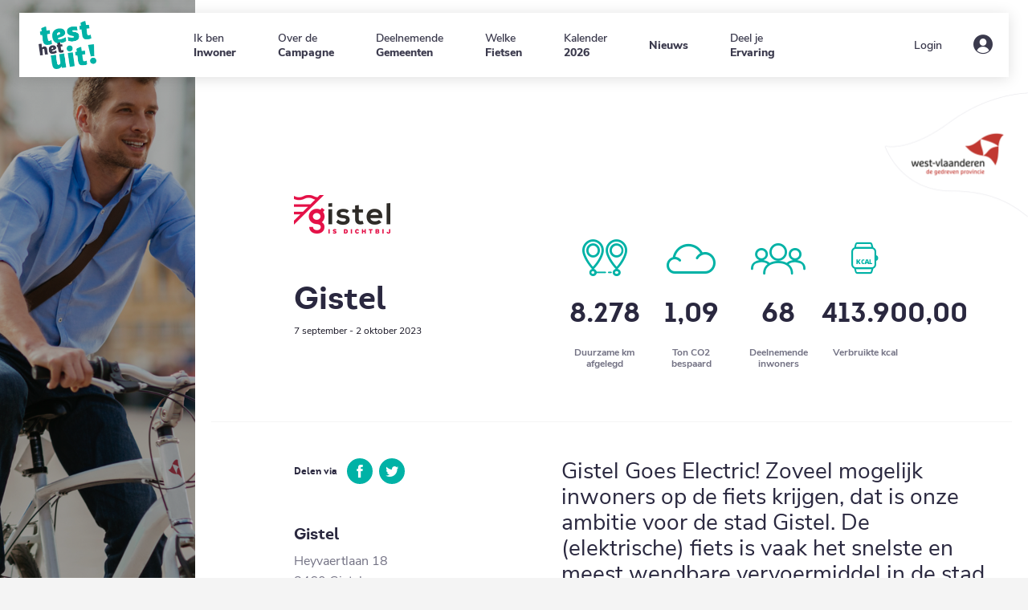

--- FILE ---
content_type: text/html; charset=UTF-8
request_url: https://gemeente.testkaravaan.be/gemeenten/gistel
body_size: 4375
content:
<!DOCTYPE html>
<html lang="nl" dir="ltr" style="background-image: url(&#039;https://gemeente.testkaravaan.be/sites/municipality/files/styles/background_image/public/2018-12/background-default_0.png?itok=onC9hKnK&#039;)" prefix="og: https://ogp.me/ns#">
  <head>
    <meta charset="utf-8" />
<link rel="canonical" href="https://gemeente.testkaravaan.be/gemeenten/gistel" />
<meta property="og:site_name" content="Testkaravaan" />
<meta property="og:type" content="website" />
<meta property="og:url" content="https://gemeente.testkaravaan.be/gemeenten/gistel" />
<meta property="og:title" content="Gistel | Testkaravaan" />
<meta property="og:image" content="https://gemeente.testkaravaan.be/sites/municipality/files/styles/og_image/public/2018-12/background-default_0.png?itok=w_5vC7i9" />
<meta property="og:image:url" content="https://gemeente.testkaravaan.be/sites/municipality/files/styles/og_image/public/2018-12/background-default_0.png?itok=w_5vC7i9" />
<meta property="og:image:type" content="image/png" />
<meta property="og:image:width" content="1200" />
<meta property="og:image:height" content="630" />
<meta name="twitter:card" content="summary_large_image" />
<meta name="twitter:title" content="Gistel | Testkaravaan" />
<meta name="twitter:site" content="@pmp_wvl" />
<meta name="twitter:site:id" content="239776716" />
<meta name="twitter:creator" content="@pmp_wvl" />
<meta name="twitter:creator:id" content="239776716" />
<meta name="twitter:image" content="https://gemeente.testkaravaan.be/sites/municipality/files/styles/og_image/public/2018-12/background-default_0.png?itok=w_5vC7i9" />
<meta name="Generator" content="Drupal 11 (https://www.drupal.org)" />
<meta name="MobileOptimized" content="width" />
<meta name="HandheldFriendly" content="true" />
<meta name="viewport" content="width=device-width, initial-scale=1.0" />
<script src="/sites/municipality/files/google_tag/primary/google_tag.script.js?0" defer></script>

    <title>Gistel | Testkaravaan</title>
    <link rel="stylesheet" media="all" href="/sites/municipality/files/css/css_OO3j4SoyVQ7Ne7zBbc20v3vIpLaY6xqdbeX5SN5BYYs.css?delta=0&amp;language=nl&amp;theme=city&amp;include=eJxdyUEKgDAMBMAPVfqmGBaJtE3J5hJfL3j0OqNDyOoTpFxgUw_05TFl2IPGb3f4Dc1DLetHO2xlYzEx-ynECxsFH9E" />
<link rel="stylesheet" media="all" href="/sites/municipality/files/css/css_KHEKPbrGuZh00PIvTotaWHqUFyz7Uf4w4V-Y8V2FCqw.css?delta=1&amp;language=nl&amp;theme=city&amp;include=eJxdyUEKgDAMBMAPVfqmGBaJtE3J5hJfL3j0OqNDyOoTpFxgUw_05TFl2IPGb3f4Dc1DLetHO2xlYzEx-ynECxsFH9E" />
<link rel="stylesheet" media="print" href="/sites/municipality/files/css/css_jYFfbSDyBgeGuO8p0urrvYFLXG8BnuI3zLWV8Gamm6U.css?delta=2&amp;language=nl&amp;theme=city&amp;include=eJxdyUEKgDAMBMAPVfqmGBaJtE3J5hJfL3j0OqNDyOoTpFxgUw_05TFl2IPGb3f4Dc1DLetHO2xlYzEx-ynECxsFH9E" />

    
    <link rel="apple-touch-icon" sizes="180x180" href="https://gemeente.testkaravaan.be/themes/custom/sassy/favicon/apple-touch-icon.png">
    <link rel="shortcut icon" href="https://gemeente.testkaravaan.be/themes/custom/sassy/favicon/favicon.ico">
    <link rel="icon" type="image/png" sizes="32x32" href="https://gemeente.testkaravaan.be/themes/custom/sassy/favicon/favicon-32x32.png">
    <link rel="icon" type="image/png" sizes="16x16" href="https://gemeente.testkaravaan.be/themes/custom/sassy/favicon/favicon-16x16.png">
    <link rel="manifest" href="https://gemeente.testkaravaan.be/themes/custom/sassy/favicon/site.webmanifest">
    <link rel="mask-icon" href="https://gemeente.testkaravaan.be/themes/custom/sassy/favicon/safari-pinned-tab.svg" color="#adc9c7">
    <meta name="msapplication-config" content="https://gemeente.testkaravaan.be/themes/custom/sassy/favicon/browserconfig.xml">
    <meta name="theme-color" content="#ffffff">
  </head>
  <body class="path-node page-node-type-campaign theme-city">
        <a href="#main-content" class="visually-hidden focusable skip-link">
      Overslaan en naar de inhoud gaan
    </a>
    <noscript><iframe src="https://www.googletagmanager.com/ns.html?id=GTM-5HJ58DP" height="0" width="0" style="display:none;visibility:hidden"></iframe></noscript>
      <div class="dialog-off-canvas-main-canvas" data-off-canvas-main-canvas>
    <div class="layout-container" id="js--layout-container">
    <header id="mainheader" role="banner" class="js--mainheader">
      <div class="header-wrapper">
        <div class="row">
          <div class="site-logo">
            <a href="/" title="Home" rel="home" class="logo-link">
              <img src="https://gemeente.testkaravaan.be/themes/custom/sassy/assets/img/logo-test-het-uit-city.png" alt="" class="logo" />
            </a>
          </div>
          <div class="header-menus">
            
    <nav role="navigation" aria-labelledby="block-city-hoofdnavigatie-menu" id="block-city-hoofdnavigatie" class="block block-menu navigation menu--main">
            
  <h2 class="visually-hidden" id="block-city-hoofdnavigatie-menu">Hoofdnavigatie</h2>
  

        
        <ul class="menu">
                                    <li class="menu-item">
                <a href="/ik-wil-testen" title="Ik ben Inwoner">
                    <span class="menu-item--prefix">Ik ben</span>
                    <span class="menu-item--suffix">Inwoner</span>
                                    </a>
            </li>
                                <li class="menu-item">
                <a href="/wat-de-testkaravaan" title="Over de Campagne">
                    <span class="menu-item--prefix">Over de</span>
                    <span class="menu-item--suffix">Campagne</span>
                                    </a>
            </li>
                                <li class="menu-item">
                <a href="https://gemeente.testkaravaan.be/gemeenten?year=2026" title="Deelnemende Gemeenten">
                    <span class="menu-item--prefix">Deelnemende</span>
                    <span class="menu-item--suffix">Gemeenten</span>
                                    </a>
            </li>
                                <li class="menu-item">
                <a href="https://gemeente.testkaravaan.be/vervoermiddelen" title="Welke Fietsen">
                    <span class="menu-item--prefix">Welke</span>
                    <span class="menu-item--suffix">Fietsen</span>
                                    </a>
            </li>
                                <li class="menu-item">
                <a href="/kalender-testkaravaan" title="Kalender 2026">
                    <span class="menu-item--prefix">Kalender</span>
                    <span class="menu-item--suffix">2026</span>
                                    </a>
            </li>
                                <li class="menu-item">
                <a href="/nieuws" title=" Nieuws">
                    <span class="menu-item--prefix"></span>
                    <span class="menu-item--suffix">Nieuws</span>
                                    </a>
            </li>
                                <li class="menu-item">
                <a href="/geef-je-mening-over-de-testkaravaan" title="Deel je Ervaring">
                    <span class="menu-item--prefix">Deel je</span>
                    <span class="menu-item--suffix">Ervaring</span>
                                    </a>
            </li>
            </ul>
        


  </nav>
<div id="block-city-loginblock-2" class="block block-feature-user block-login-block">
  
    
      <div class="menu--login ">
            <a href="/user/login" title="Login" class="menu--login__login-link icon-login">
            <span>Login</span>
        </a>
    </div>

  </div>


          </div>
        </div>
      </div>
    </header>

    
    <a id="main-content" class="contents maincontent" tabindex="-1"></a>    <div class="page-wrapper">
                  <div id="admin-tools" class="admin-tools">
            
    <div data-drupal-messages-fallback class="hidden"></div>


          </div>
                <main role="main">
            <a href="https://www.west-vlaanderen.be/" target="_blank" class="logo-highlight">
              <img src="https://gemeente.testkaravaan.be/themes/custom/sassy/assets/img/logo-west-vlaanderen-clip-bordered.png" alt="West-Vlaanderen : de gedreven provincie">
            </a>

            <div class="layout-content">
                
    <div  class="ds-2col node node--type-campaign node--view-mode-full clearfix">

  
<div class="group-top row">
    <div class="col-sm-3 col-sm-offset-1 group-top-left">
                  <div  class="image">
        
              <img loading="lazy" src="/sites/municipality/files/styles/campaign_timeline_/public/campaign/logo_Gistel.png?itok=o8CPb5AO" width="120" height="49" alt="logo stad Gistel" class="image-style-campaign-timeline-" />



      
  
    </div>

      <div  class="title">
        
            <h1>
  Gistel
</h1>

      
  
    </div>

      <div  class="date">
        
            7 september - 2 oktober 2023
      
  
    </div>


        </div>

    <div class="col-sm-7 col-sm-offset-1 group-top-right">
            
            <div class="field field--name-campaign-results-overview field--type-ds field--label-hidden field__item">
<div class="js--campaign-results ">
    
    <div class="results">
        <div class="result active" data-index="0">
            
<div class="campaign--results">
    <div class="icon-distance">
                <span class="js--countup" data-value="8278">8278</span>
        <p class="title">
            Duurzame km afgelegd
        </p>
    </div>
    <div class="icon-co2">
                    <span class="js--countup" data-value="1.09" data-decimals="2">1.09</span>
        <p class="title">
            Ton CO2 bespaard
        </p>
        </div>
    <div class="icon-participating">
                <span class="js--countup" data-value="68">68</span>
        <p class="title">
            Deelnemende inwoners
        </p>
    </div>
    <div class="icon-kcal">
            <span class="js--countup" data-value="413900" data-decimals="2">413900</span>
        <p class="title">
            Verbruikte kcal
        </p>
        </div>
</div>
        </div>

                    <div class="result" data-index="1">
                
<div class="campaign--results">
    <div class="icon-distance">
                <span class="js--countup" data-value="8278">8278</span>
        <p class="title">
            Duurzame km afgelegd
        </p>
    </div>
    <div class="icon-co2">
                    <span class="js--countup" data-value="1.09" data-decimals="2">1.09</span>
        <p class="title">
            Ton CO2 bespaard
        </p>
        </div>
    <div class="icon-participating">
                <span class="js--countup" data-value="68">68</span>
        <p class="title">
            Deelnemende inwoners
        </p>
    </div>
    <div class="icon-kcal">
            <span class="js--countup" data-value="413900" data-decimals="2">413900</span>
        <p class="title">
            Verbruikte kcal
        </p>
        </div>
</div>
            </div>
            </div>
</div>
</div>
      
        </div>
</div>

<div class="group-body row">
    <div class="col-sm-3 col-sm-offset-1 group-body-left">

    
    <div class="share-links">
        <h3>Delen via</h3>
        <a href="https://www.facebook.com/sharer/sharer.php?u=https%3A//gemeente.testkaravaan.be/gemeenten/gistel&amp;utm_source=facebook&amp;utm_medium=social&amp;utm_campaign=website" class="share-button icon-facebook" target="_blank">f</a>
        <a href="https://twitter.com/home?status=https%3A//gemeente.testkaravaan.be/gemeenten/gistel&amp;utm_source=twitter&amp;utm_medium=social&amp;utm_campaign=website" class="share-button icon-twitter" target="_blank">t</a>
    </div>

                
            <div class="location location--type-location location--view-mode-teaser ds-1col clearfix">

  

        <h3  class="title">
        
            Gistel
      
  
    </h3>

    
            <p class="address" translate="no">
                    Heyvaertlaan 18 <br>
                        8460 Gistel  <br>
        België
</p>

      
  



</div>


      
  


        </div>

    <div class="col-sm-7 col-sm-offset-1 group-body-right">
            
            <div class="clearfix text-formatted field field--name-field-campaign-summary field--type-text-long field--label-hidden field__item"><p>Gistel Goes Electric! Zoveel mogelijk inwoners op de fiets krijgen, dat is onze ambitie voor de stad Gistel. De (elektrische) fiets is vaak het snelste en meest wendbare vervoermiddel in de stad.&nbsp;</p></div>
      
            <div class="clearfix text-formatted field field--name-field-campaign-description field--type-text-long field--label-hidden field__item"><p>We willen voornamelijk inzetten op het woon-werkverkeer. Fietsen naar het werk heeft een pak voordelen. Het is gezond, het is goed voor het milieu, je wordt er goedgezind van, het verlaagt de parkeerdruk rond je werkplek, de fietsvergoeding is mooi meegenomen…</p>

<p>Woon je een eindje van het werk vandaan, dan is een elektrische fiets of zelfs een speedpedelec een goede keuze. Met die laatste kan je snelheden tot 45 km/u halen en ben je dus in een mum van tijd op het werk. Breng je nog eerst even de kinderen naar school, dan kan een elektrische bakfiets een oplossing bieden.&nbsp;</p>

<p>De dagelijkse beweging heeft ook meteen een positief effect op de mentale gezondheid van onze inwoners/werknemers, waarmee we aansluiten op onze actie ‘Gezonde Gemeente’ die de dienst welzijn organiseert.&nbsp;</p>

<p>Vooral veel voordelen dus!&nbsp;</p></div>
      
        </div>
</div>

<div class="group-bottom">
    
</div>

</div>

<div id="block-city-registercalltoactionblock" class="block block-feature-campaign block-register-cta-block">
  
    
      <div class="campaign--register-cta col-sm-10 col-sm-offset-1">
    <h3>Ben je ook overtuigd dat je gemeente moet deelnemen?</h3>
    <p>Maak hier een afspraak en de testkaravaan komt bij je langs.</p>
    <a class="button button--white button--large" href="/gemeenteaanmelding">Neem deel met je gemeente</a>
</div>

  </div>


            </div>
        </main>

        <footer role="contentinfo" class="footer">
      <div class="footer__top">
      <div class="row">
        <div class="footer__left">
          
    <nav role="navigation" aria-labelledby="block-city-decampagne-menu" id="block-city-decampagne" class="block block-menu navigation menu--campaign-menu">
      
  <h2 id="block-city-decampagne-menu">De Campagne</h2>
  

        
              <ul class="menu">
                    <li class="menu-item">
        <a href="/wat-de-testkaravaan" data-drupal-link-system-path="node/34">Campagneinfo</a>
              </li>
                <li class="menu-item">
        <a href="/vervoermiddelen" title="Overzicht van de vervoermiddelen in de testkaravaan" data-drupal-link-system-path="node/31">Vervoermiddelen</a>
              </li>
                <li class="menu-item">
        <a href="/algemeen-campagnereglement-de-testkaravaan-komt-naar-jouw-gemeente" data-drupal-link-system-path="node/33">Campagnereglement</a>
              </li>
                <li class="menu-item menu-item--active-trail">
        <a href="/gemeenten" title="Overzicht van de gemeenten die meedoen met de testkaravaan" data-drupal-link-system-path="node/6">Deelnemende gemeenten</a>
              </li>
                <li class="menu-item">
        <a href="https://gemeente.testkaravaan.be/ik-ben-gemeenteverantwoordelijke">Info voor gemeenten</a>
              </li>
                <li class="menu-item">
        <a href="/colofon-en-partners" data-drupal-link-system-path="node/32">Colofon en partners</a>
              </li>
        </ul>
  


  </nav>
<nav role="navigation" aria-labelledby="block-city-snelnaar-3-menu" id="block-city-snelnaar-3" class="block block-menu navigation menu--quick-menu">
      
  <h2 id="block-city-snelnaar-3-menu">Snel naar</h2>
  

        
              <ul class="menu">
                    <li class="menu-item">
        <a href="/veelgestelde-vragen" title="Vaak gestelde vragen" data-drupal-link-system-path="node/30">Veelgestelde vragen</a>
              </li>
                <li class="menu-item">
        <a href="/contact" data-drupal-link-system-path="node/29">Contact</a>
              </li>
                <li class="menu-item">
        <a href="/privacy" title="Privacyverklaring testkaravaan" data-drupal-link-system-path="node/91">Privacy</a>
              </li>
                <li class="menu-item">
        <a href="https://gemeente.testkaravaan.be/cookies-en-cookiebeleid" title="Cookies en cookiebeleid">Cookies en cookiebeleid</a>
              </li>
        </ul>
  


  </nav>
<div id="block-city-socialblock-2" class="block block-feature-site block-social-block">
  
    
      <div class="contact-info">
    <h2>Provincie West-Vlaanderen</h2>
            <p>Dienst Mobiliteit en infrastructuur</p>
                <p>Koning Leopold III-laan 41</p>
                <p>8200 Sint-Andries</p>
                <p>T. <a href="tel:050403437of050403483">050 40 34 37 of 050 40 34 83</a></p>
    </div>

<div class="social-info">
    <h2>Volg ons</h2><ul><li><a href="https://www.facebook.com/westvlaanderen/" class="icon icon-facebook" target="_blank">facebook</a></li></ul>
    </div>


  </div>


          <a href="https://www.transmobil.be/fr/portail/294/transmobil.html" target="_blank" class="footer__logo-interreg">
            <img src="https://gemeente.testkaravaan.be/themes/custom/sassy/assets/img/logo-transmobil.png" alt="logo trans mobile" class="footer__logo" />
          </a>
        </div>
        <div class="footer__right">
          <a href="https://www.treffik.be/nl" target="_blank">
            <img src="https://gemeente.testkaravaan.be/themes/custom/sassy/assets/img/treffik.png" alt="logo treffik" class="footer__logo-treffik" />
          </a>
          <a href="https://www.west-vlaanderen.be/" target="_blank">
            <img src="https://gemeente.testkaravaan.be/themes/custom/sassy/assets/img/logo-west-vlaanderen-footer.png" alt="logo West Vlaanderen" class="footer__logo" />
          </a>
        </div>
      </div>
    </div>
    <div class="footer__legal">
    <div class="row">
      <p class="footer__legal--copyright">&copy;2026 Testkaravaan</p>
      

      <p class="footer__legal--made-by">Gemaakt door <a href="https://www.nascom.be" class="footer__company-link">nascom</a></p>
    </div>
  </div>
</footer>
    </div>
</div>

  </div>

    
    <script type="application/json" data-drupal-selector="drupal-settings-json">{"path":{"baseUrl":"\/","pathPrefix":"","currentPath":"node\/236","currentPathIsAdmin":false,"isFront":false,"currentLanguage":"nl"},"pluralDelimiter":"\u0003","suppressDeprecationErrors":true,"user":{"uid":0,"permissionsHash":"45f16bcf0e9aabb601de008c3c7a451478579e7c536278bc84f9b2436d961981"}}</script>
<script src="/sites/municipality/files/js/js_d_DFSByfPS12LOWuBcIIBJZ8-CvI_a2ZD9EFLqdEqhk.js?scope=footer&amp;delta=0&amp;language=nl&amp;theme=city&amp;include=eJwrTiwurtQvKMrPSk0u0U1JTUsszSkBAF0PCGw"></script>

  </body>
</html>


--- FILE ---
content_type: text/css
request_url: https://gemeente.testkaravaan.be/sites/municipality/files/css/css_KHEKPbrGuZh00PIvTotaWHqUFyz7Uf4w4V-Y8V2FCqw.css?delta=1&language=nl&theme=city&include=eJxdyUEKgDAMBMAPVfqmGBaJtE3J5hJfL3j0OqNDyOoTpFxgUw_05TFl2IPGb3f4Dc1DLetHO2xlYzEx-ynECxsFH9E
body_size: 27320
content:
/* @license MIT https://github.com/necolas/normalize.css/blob/3.0.3/LICENSE.md */
html{font-family:sans-serif;-ms-text-size-adjust:100%;-webkit-text-size-adjust:100%;}body{margin:0;}article,aside,details,figcaption,figure,footer,header,hgroup,main,menu,nav,section,summary{display:block;}audio,canvas,progress,video{display:inline-block;vertical-align:baseline;}audio:not([controls]){display:none;height:0;}[hidden],template{display:none;}a{background-color:transparent;}a:active,a:hover{outline:0;}abbr[title]{border-bottom:1px dotted;}b,strong{font-weight:bold;}dfn{font-style:italic;}h1{font-size:2em;margin:0.67em 0;}mark{background:#ff0;color:#000;}small{font-size:80%;}sub,sup{font-size:75%;line-height:0;position:relative;vertical-align:baseline;}sup{top:-0.5em;}sub{bottom:-0.25em;}img{border:0;}svg:not(:root){overflow:hidden;}figure{margin:1em 40px;}hr{box-sizing:content-box;height:0;}pre{overflow:auto;}code,kbd,pre,samp{font-family:monospace,monospace;font-size:1em;}button,input,optgroup,select,textarea{color:inherit;font:inherit;margin:0;}button{overflow:visible;}button,select{text-transform:none;}button,html input[type="button"],input[type="reset"],input[type="submit"]{-webkit-appearance:button;cursor:pointer;}button[disabled],html input[disabled]{cursor:default;}button::-moz-focus-inner,input::-moz-focus-inner{border:0;padding:0;}input{line-height:normal;}input[type="checkbox"],input[type="radio"]{box-sizing:border-box;padding:0;}input[type="number"]::-webkit-inner-spin-button,input[type="number"]::-webkit-outer-spin-button{height:auto;}input[type="search"]{-webkit-appearance:textfield;box-sizing:content-box;}input[type="search"]::-webkit-search-cancel-button,input[type="search"]::-webkit-search-decoration{-webkit-appearance:none;}fieldset{border:1px solid #c0c0c0;margin:0 2px;padding:0.35em 0.625em 0.75em;}legend{border:0;padding:0;}textarea{overflow:auto;}optgroup{font-weight:bold;}table{border-collapse:collapse;border-spacing:0;}td,th{padding:0;}
@media (min--moz-device-pixel-ratio:0){summary{display:list-item;}}
/* @license GPL-2.0-or-later https://www.drupal.org/licensing/faq */
.messages{padding:15px 20px 15px 35px;word-wrap:break-word;border:1px solid;border-width:1px 1px 1px 0;border-radius:2px;background:no-repeat 10px 17px;overflow-wrap:break-word;}[dir="rtl"] .messages{padding-right:35px;padding-left:20px;text-align:right;border-width:1px 0 1px 1px;background-position:right 10px top 17px;}.messages + .messages{margin-top:1.538em;}.messages__list{margin:0;padding:0;list-style:none;}.messages__item + .messages__item{margin-top:0.769em;}.messages--status{color:#325e1c;border-color:#c9e1bd #c9e1bd #c9e1bd transparent;background-color:#f3faef;background-image:url(/themes/contrib/classy/images/icons/73b355/check.svg);box-shadow:-8px 0 0 #77b259;}[dir="rtl"] .messages--status{margin-left:0;border-color:#c9e1bd transparent #c9e1bd #c9e1bd;box-shadow:8px 0 0 #77b259;}.messages--warning{color:#734c00;border-color:#f4daa6 #f4daa6 #f4daa6 transparent;background-color:#fdf8ed;background-image:url(/themes/contrib/classy/images/icons/e29700/warning.svg);box-shadow:-8px 0 0 #e09600;}[dir="rtl"] .messages--warning{border-color:#f4daa6 transparent #f4daa6 #f4daa6;box-shadow:8px 0 0 #e09600;}.messages--error{color:#a51b00;border-color:#f9c9bf #f9c9bf #f9c9bf transparent;background-color:#fcf4f2;background-image:url(/themes/contrib/classy/images/icons/e32700/error.svg);box-shadow:-8px 0 0 #e62600;}[dir="rtl"] .messages--error{border-color:#f9c9bf transparent #f9c9bf #f9c9bf;box-shadow:8px 0 0 #e62600;}.messages--error p.error{color:#a51b00;}
@keyframes spin{0%{transform:rotate(0)}to{transform:rotate(1turn)}}*{margin:0;padding:0;font:inherit;font-size:100%;vertical-align:baseline;border:0}*,:after,:before{box-sizing:border-box;-webkit-font-smoothing:antialiased;-moz-osx-font-smoothing:grayscale}.admin-tools:after,.admin-tools:before{content:" ";display:table}.admin-tools:after{clear:both}.block-local-tasks-block{display:block;background:#223348;font-family:Source Sans Pro,Lucida Grande,Verdana,sans-serif;font-size:13px;line-height:13px;margin-top:14px}.path-frontpage .block-local-tasks-block{margin-top:0}.block-local-tasks-block>nav ul:after,.block-local-tasks-block>nav ul:before{content:" ";display:table}.block-local-tasks-block>nav ul:after{clear:both}.block-local-tasks-block>nav ul{display:block;margin:0}.block-local-tasks-block>nav li{transition:all .2s ease-out;display:inline-block;float:left;font-family:Source Sans Pro,Lucida Grande,Verdana,sans-serif;font-size:13px;line-height:13px}.block-local-tasks-block>nav li a{display:inline-block;padding:11px 16px 13px;text-decoration:none;color:#fff}.block-local-tasks-block>nav li.active,.block-local-tasks-block>nav li:hover{background:#172434}.block-local-tasks-block>nav li.active a,.block-local-tasks-block>nav li:hover a{color:#fff}.clearfix:after,.clearfix:before{content:" ";display:table}.clearfix:after{clear:both}.hidden{position:absolute;display:none;clip:rect(0,0,0,0)}.container:after,.container:before{content:" ";display:table}.container:after{clear:both}.container{max-width:1280px;margin:0 auto}.row{display:flex;flex:0 1 auto;flex-direction:row;flex-wrap:wrap;align-items:flex-start;width:100%}.row>*{position:relative;min-height:1px;flex:0 0 100%;max-width:100%;padding-left:20px;padding-right:20px;flex-basis:auto;flex-grow:1}@media (min-width:768px){.row>*{padding-left:20px;padding-right:20px}}.row--direction-row{flex-direction:row}.row--direction-row-reverse{flex-direction:row-reverse}.row--direction-column{flex-direction:column}.row--direction-column-reverse{flex-direction:column-reverse}.row--justify-start{justify-content:flex-start}.row--justify-center{justify-content:center}.row--justify-end{justify-content:flex-end}.row--align-start{align-items:flex-start}.row--align-stretch{align-items:stretch}.row--align-center{align-items:center}.row--align-end{align-items:flex-end}[class*=col-]{position:relative;min-height:1px;flex:0 0 100%;max-width:100%;padding-left:20px;padding-right:20px}@media (min-width:768px){[class*=col-]{padding-left:20px;padding-right:20px}}.xs-hidden{display:none!important}@media (min-width:768px){.sm-hidden{display:none!important}}@media (min-width:996px){.md-hidden{display:none!important}}@media (min-width:1024px){.lg-hidden{display:none!important}}@media (min-width:1280px){.xl-hidden{display:none!important}}.xs-visible{display:block!important}@media (min-width:768px){.sm-visible{display:block!important}}@media (min-width:996px){.md-visible{display:block!important}}@media (min-width:1024px){.lg-visible{display:block!important}}@media (min-width:1280px){.xl-visible{display:block!important}}.col-xs-1{flex:0 0 8.33333%;max-width:8.33333%}.col-xs-offset-1{margin-left:8.33333%}.col-xs-push-1{left:8.33333%}.col-xs-pull-1{right:8.33333%}.col-sm-1{position:relative;min-height:1px;flex:0 0 100%;max-width:100%;padding-left:20px;padding-right:20px}@media (min-width:768px){.col-sm-1{padding-left:20px;padding-right:20px;flex:0 0 8.33333%;max-width:8.33333%}}@media (min-width:768px){.col-sm-offset-1{margin-left:8.33333%}}@media (min-width:768px){.col-sm-push-1{left:8.33333%}}@media (min-width:768px){.col-sm-pull-1{right:8.33333%}}@media (min-width:996px){.col-md-1{flex:0 0 8.33333%;max-width:8.33333%}}@media (min-width:996px){.col-md-offset-1{margin-left:8.33333%}}@media (min-width:996px){.col-md-push-1{left:8.33333%}}@media (min-width:996px){.col-md-pull-1{right:8.33333%}}@media (min-width:1024px){.col-lg-1{flex:0 0 8.33333%;max-width:8.33333%}}@media (min-width:1024px){.col-lg-offset-1{margin-left:8.33333%}}@media (min-width:1024px){.col-lg-push-1{left:8.33333%}}@media (min-width:1024px){.col-lg-pull-1{right:8.33333%}}@media (min-width:1280px){.col-xl-1{flex:0 0 8.33333%;max-width:8.33333%}}@media (min-width:1280px){.col-xl-offset-1{margin-left:8.33333%}}@media (min-width:1280px){.col-xl-push-1{left:8.33333%}}@media (min-width:1280px){.col-xl-pull-1{right:8.33333%}}.col-xs-2{flex:0 0 16.66667%;max-width:16.66667%}.col-xs-offset-2{margin-left:16.66667%}.col-xs-push-2{left:16.66667%}.col-xs-pull-2{right:16.66667%}.col-sm-2{position:relative;min-height:1px;flex:0 0 100%;max-width:100%;padding-left:20px;padding-right:20px}@media (min-width:768px){.col-sm-2{padding-left:20px;padding-right:20px;flex:0 0 16.66667%;max-width:16.66667%}}@media (min-width:768px){.col-sm-offset-2{margin-left:16.66667%}}@media (min-width:768px){.col-sm-push-2{left:16.66667%}}@media (min-width:768px){.col-sm-pull-2{right:16.66667%}}@media (min-width:996px){.col-md-2{flex:0 0 16.66667%;max-width:16.66667%}}@media (min-width:996px){.col-md-offset-2{margin-left:16.66667%}}@media (min-width:996px){.col-md-push-2{left:16.66667%}}@media (min-width:996px){.col-md-pull-2{right:16.66667%}}@media (min-width:1024px){.col-lg-2{flex:0 0 16.66667%;max-width:16.66667%}}@media (min-width:1024px){.col-lg-offset-2{margin-left:16.66667%}}@media (min-width:1024px){.col-lg-push-2{left:16.66667%}}@media (min-width:1024px){.col-lg-pull-2{right:16.66667%}}@media (min-width:1280px){.col-xl-2{flex:0 0 16.66667%;max-width:16.66667%}}@media (min-width:1280px){.col-xl-offset-2{margin-left:16.66667%}}@media (min-width:1280px){.col-xl-push-2{left:16.66667%}}@media (min-width:1280px){.col-xl-pull-2{right:16.66667%}}.col-xs-3{flex:0 0 25%;max-width:25%}.col-xs-offset-3{margin-left:25%}.col-xs-push-3{left:25%}.col-xs-pull-3{right:25%}.col-sm-3{position:relative;min-height:1px;flex:0 0 100%;max-width:100%;padding-left:20px;padding-right:20px}@media (min-width:768px){.col-sm-3{padding-left:20px;padding-right:20px;flex:0 0 25%;max-width:25%}}@media (min-width:768px){.col-sm-offset-3{margin-left:25%}}@media (min-width:768px){.col-sm-push-3{left:25%}}@media (min-width:768px){.col-sm-pull-3{right:25%}}@media (min-width:996px){.col-md-3{flex:0 0 25%;max-width:25%}}@media (min-width:996px){.col-md-offset-3{margin-left:25%}}@media (min-width:996px){.col-md-push-3{left:25%}}@media (min-width:996px){.col-md-pull-3{right:25%}}@media (min-width:1024px){.col-lg-3{flex:0 0 25%;max-width:25%}}@media (min-width:1024px){.col-lg-offset-3{margin-left:25%}}@media (min-width:1024px){.col-lg-push-3{left:25%}}@media (min-width:1024px){.col-lg-pull-3{right:25%}}@media (min-width:1280px){.col-xl-3{flex:0 0 25%;max-width:25%}}@media (min-width:1280px){.col-xl-offset-3{margin-left:25%}}@media (min-width:1280px){.col-xl-push-3{left:25%}}@media (min-width:1280px){.col-xl-pull-3{right:25%}}.col-xs-4{flex:0 0 33.33333%;max-width:33.33333%}.col-xs-offset-4{margin-left:33.33333%}.col-xs-push-4{left:33.33333%}.col-xs-pull-4{right:33.33333%}.col-sm-4{position:relative;min-height:1px;flex:0 0 100%;max-width:100%;padding-left:20px;padding-right:20px}@media (min-width:768px){.col-sm-4{padding-left:20px;padding-right:20px;flex:0 0 33.33333%;max-width:33.33333%}}@media (min-width:768px){.col-sm-offset-4{margin-left:33.33333%}}@media (min-width:768px){.col-sm-push-4{left:33.33333%}}@media (min-width:768px){.col-sm-pull-4{right:33.33333%}}@media (min-width:996px){.col-md-4{flex:0 0 33.33333%;max-width:33.33333%}}@media (min-width:996px){.col-md-offset-4{margin-left:33.33333%}}@media (min-width:996px){.col-md-push-4{left:33.33333%}}@media (min-width:996px){.col-md-pull-4{right:33.33333%}}@media (min-width:1024px){.col-lg-4{flex:0 0 33.33333%;max-width:33.33333%}}@media (min-width:1024px){.col-lg-offset-4{margin-left:33.33333%}}@media (min-width:1024px){.col-lg-push-4{left:33.33333%}}@media (min-width:1024px){.col-lg-pull-4{right:33.33333%}}@media (min-width:1280px){.col-xl-4{flex:0 0 33.33333%;max-width:33.33333%}}@media (min-width:1280px){.col-xl-offset-4{margin-left:33.33333%}}@media (min-width:1280px){.col-xl-push-4{left:33.33333%}}@media (min-width:1280px){.col-xl-pull-4{right:33.33333%}}.col-xs-5{flex:0 0 41.66667%;max-width:41.66667%}.col-xs-offset-5{margin-left:41.66667%}.col-xs-push-5{left:41.66667%}.col-xs-pull-5{right:41.66667%}.col-sm-5{position:relative;min-height:1px;flex:0 0 100%;max-width:100%;padding-left:20px;padding-right:20px}@media (min-width:768px){.col-sm-5{padding-left:20px;padding-right:20px;flex:0 0 41.66667%;max-width:41.66667%}}@media (min-width:768px){.col-sm-offset-5{margin-left:41.66667%}}@media (min-width:768px){.col-sm-push-5{left:41.66667%}}@media (min-width:768px){.col-sm-pull-5{right:41.66667%}}@media (min-width:996px){.col-md-5{flex:0 0 41.66667%;max-width:41.66667%}}@media (min-width:996px){.col-md-offset-5{margin-left:41.66667%}}@media (min-width:996px){.col-md-push-5{left:41.66667%}}@media (min-width:996px){.col-md-pull-5{right:41.66667%}}@media (min-width:1024px){.col-lg-5{flex:0 0 41.66667%;max-width:41.66667%}}@media (min-width:1024px){.col-lg-offset-5{margin-left:41.66667%}}@media (min-width:1024px){.col-lg-push-5{left:41.66667%}}@media (min-width:1024px){.col-lg-pull-5{right:41.66667%}}@media (min-width:1280px){.col-xl-5{flex:0 0 41.66667%;max-width:41.66667%}}@media (min-width:1280px){.col-xl-offset-5{margin-left:41.66667%}}@media (min-width:1280px){.col-xl-push-5{left:41.66667%}}@media (min-width:1280px){.col-xl-pull-5{right:41.66667%}}.col-xs-6{flex:0 0 50%;max-width:50%}.col-xs-offset-6{margin-left:50%}.col-xs-push-6{left:50%}.col-xs-pull-6{right:50%}.col-sm-6{position:relative;min-height:1px;flex:0 0 100%;max-width:100%;padding-left:20px;padding-right:20px}@media (min-width:768px){.col-sm-6{padding-left:20px;padding-right:20px;flex:0 0 50%;max-width:50%}}@media (min-width:768px){.col-sm-offset-6{margin-left:50%}}@media (min-width:768px){.col-sm-push-6{left:50%}}@media (min-width:768px){.col-sm-pull-6{right:50%}}@media (min-width:996px){.col-md-6{flex:0 0 50%;max-width:50%}}@media (min-width:996px){.col-md-offset-6{margin-left:50%}}@media (min-width:996px){.col-md-push-6{left:50%}}@media (min-width:996px){.col-md-pull-6{right:50%}}@media (min-width:1024px){.col-lg-6{flex:0 0 50%;max-width:50%}}@media (min-width:1024px){.col-lg-offset-6{margin-left:50%}}@media (min-width:1024px){.col-lg-push-6{left:50%}}@media (min-width:1024px){.col-lg-pull-6{right:50%}}@media (min-width:1280px){.col-xl-6{flex:0 0 50%;max-width:50%}}@media (min-width:1280px){.col-xl-offset-6{margin-left:50%}}@media (min-width:1280px){.col-xl-push-6{left:50%}}@media (min-width:1280px){.col-xl-pull-6{right:50%}}.col-xs-7{flex:0 0 58.33333%;max-width:58.33333%}.col-xs-offset-7{margin-left:58.33333%}.col-xs-push-7{left:58.33333%}.col-xs-pull-7{right:58.33333%}.col-sm-7{position:relative;min-height:1px;flex:0 0 100%;max-width:100%;padding-left:20px;padding-right:20px}@media (min-width:768px){.col-sm-7{padding-left:20px;padding-right:20px;flex:0 0 58.33333%;max-width:58.33333%}}@media (min-width:768px){.col-sm-offset-7{margin-left:58.33333%}}@media (min-width:768px){.col-sm-push-7{left:58.33333%}}@media (min-width:768px){.col-sm-pull-7{right:58.33333%}}@media (min-width:996px){.col-md-7{flex:0 0 58.33333%;max-width:58.33333%}}@media (min-width:996px){.col-md-offset-7{margin-left:58.33333%}}@media (min-width:996px){.col-md-push-7{left:58.33333%}}@media (min-width:996px){.col-md-pull-7{right:58.33333%}}@media (min-width:1024px){.col-lg-7{flex:0 0 58.33333%;max-width:58.33333%}}@media (min-width:1024px){.col-lg-offset-7{margin-left:58.33333%}}@media (min-width:1024px){.col-lg-push-7{left:58.33333%}}@media (min-width:1024px){.col-lg-pull-7{right:58.33333%}}@media (min-width:1280px){.col-xl-7{flex:0 0 58.33333%;max-width:58.33333%}}@media (min-width:1280px){.col-xl-offset-7{margin-left:58.33333%}}@media (min-width:1280px){.col-xl-push-7{left:58.33333%}}@media (min-width:1280px){.col-xl-pull-7{right:58.33333%}}.col-xs-8{flex:0 0 66.66667%;max-width:66.66667%}.col-xs-offset-8{margin-left:66.66667%}.col-xs-push-8{left:66.66667%}.col-xs-pull-8{right:66.66667%}.col-sm-8{position:relative;min-height:1px;flex:0 0 100%;max-width:100%;padding-left:20px;padding-right:20px}@media (min-width:768px){.col-sm-8{padding-left:20px;padding-right:20px;flex:0 0 66.66667%;max-width:66.66667%}}@media (min-width:768px){.col-sm-offset-8{margin-left:66.66667%}}@media (min-width:768px){.col-sm-push-8{left:66.66667%}}@media (min-width:768px){.col-sm-pull-8{right:66.66667%}}@media (min-width:996px){.col-md-8{flex:0 0 66.66667%;max-width:66.66667%}}@media (min-width:996px){.col-md-offset-8{margin-left:66.66667%}}@media (min-width:996px){.col-md-push-8{left:66.66667%}}@media (min-width:996px){.col-md-pull-8{right:66.66667%}}@media (min-width:1024px){.col-lg-8{flex:0 0 66.66667%;max-width:66.66667%}}@media (min-width:1024px){.col-lg-offset-8{margin-left:66.66667%}}@media (min-width:1024px){.col-lg-push-8{left:66.66667%}}@media (min-width:1024px){.col-lg-pull-8{right:66.66667%}}@media (min-width:1280px){.col-xl-8{flex:0 0 66.66667%;max-width:66.66667%}}@media (min-width:1280px){.col-xl-offset-8{margin-left:66.66667%}}@media (min-width:1280px){.col-xl-push-8{left:66.66667%}}@media (min-width:1280px){.col-xl-pull-8{right:66.66667%}}.col-xs-9{flex:0 0 75%;max-width:75%}.col-xs-offset-9{margin-left:75%}.col-xs-push-9{left:75%}.col-xs-pull-9{right:75%}.col-sm-9{position:relative;min-height:1px;flex:0 0 100%;max-width:100%;padding-left:20px;padding-right:20px}@media (min-width:768px){.col-sm-9{padding-left:20px;padding-right:20px;flex:0 0 75%;max-width:75%}}@media (min-width:768px){.col-sm-offset-9{margin-left:75%}}@media (min-width:768px){.col-sm-push-9{left:75%}}@media (min-width:768px){.col-sm-pull-9{right:75%}}@media (min-width:996px){.col-md-9{flex:0 0 75%;max-width:75%}}@media (min-width:996px){.col-md-offset-9{margin-left:75%}}@media (min-width:996px){.col-md-push-9{left:75%}}@media (min-width:996px){.col-md-pull-9{right:75%}}@media (min-width:1024px){.col-lg-9{flex:0 0 75%;max-width:75%}}@media (min-width:1024px){.col-lg-offset-9{margin-left:75%}}@media (min-width:1024px){.col-lg-push-9{left:75%}}@media (min-width:1024px){.col-lg-pull-9{right:75%}}@media (min-width:1280px){.col-xl-9{flex:0 0 75%;max-width:75%}}@media (min-width:1280px){.col-xl-offset-9{margin-left:75%}}@media (min-width:1280px){.col-xl-push-9{left:75%}}@media (min-width:1280px){.col-xl-pull-9{right:75%}}.col-xs-10{flex:0 0 83.33333%;max-width:83.33333%}.col-xs-offset-10{margin-left:83.33333%}.col-xs-push-10{left:83.33333%}.col-xs-pull-10{right:83.33333%}.col-sm-10{position:relative;min-height:1px;flex:0 0 100%;max-width:100%;padding-left:20px;padding-right:20px}@media (min-width:768px){.col-sm-10{padding-left:20px;padding-right:20px;flex:0 0 83.33333%;max-width:83.33333%}}@media (min-width:768px){.col-sm-offset-10{margin-left:83.33333%}}@media (min-width:768px){.col-sm-push-10{left:83.33333%}}@media (min-width:768px){.col-sm-pull-10{right:83.33333%}}@media (min-width:996px){.col-md-10{flex:0 0 83.33333%;max-width:83.33333%}}@media (min-width:996px){.col-md-offset-10{margin-left:83.33333%}}@media (min-width:996px){.col-md-push-10{left:83.33333%}}@media (min-width:996px){.col-md-pull-10{right:83.33333%}}@media (min-width:1024px){.col-lg-10{flex:0 0 83.33333%;max-width:83.33333%}}@media (min-width:1024px){.col-lg-offset-10{margin-left:83.33333%}}@media (min-width:1024px){.col-lg-push-10{left:83.33333%}}@media (min-width:1024px){.col-lg-pull-10{right:83.33333%}}@media (min-width:1280px){.col-xl-10{flex:0 0 83.33333%;max-width:83.33333%}}@media (min-width:1280px){.col-xl-offset-10{margin-left:83.33333%}}@media (min-width:1280px){.col-xl-push-10{left:83.33333%}}@media (min-width:1280px){.col-xl-pull-10{right:83.33333%}}.col-xs-11{flex:0 0 91.66667%;max-width:91.66667%}.col-xs-offset-11{margin-left:91.66667%}.col-xs-push-11{left:91.66667%}.col-xs-pull-11{right:91.66667%}.col-sm-11{position:relative;min-height:1px;flex:0 0 100%;max-width:100%;padding-left:20px;padding-right:20px}@media (min-width:768px){.col-sm-11{padding-left:20px;padding-right:20px;flex:0 0 91.66667%;max-width:91.66667%}}@media (min-width:768px){.col-sm-offset-11{margin-left:91.66667%}}@media (min-width:768px){.col-sm-push-11{left:91.66667%}}@media (min-width:768px){.col-sm-pull-11{right:91.66667%}}@media (min-width:996px){.col-md-11{flex:0 0 91.66667%;max-width:91.66667%}}@media (min-width:996px){.col-md-offset-11{margin-left:91.66667%}}@media (min-width:996px){.col-md-push-11{left:91.66667%}}@media (min-width:996px){.col-md-pull-11{right:91.66667%}}@media (min-width:1024px){.col-lg-11{flex:0 0 91.66667%;max-width:91.66667%}}@media (min-width:1024px){.col-lg-offset-11{margin-left:91.66667%}}@media (min-width:1024px){.col-lg-push-11{left:91.66667%}}@media (min-width:1024px){.col-lg-pull-11{right:91.66667%}}@media (min-width:1280px){.col-xl-11{flex:0 0 91.66667%;max-width:91.66667%}}@media (min-width:1280px){.col-xl-offset-11{margin-left:91.66667%}}@media (min-width:1280px){.col-xl-push-11{left:91.66667%}}@media (min-width:1280px){.col-xl-pull-11{right:91.66667%}}.col-xs-12{flex:0 0 100%;max-width:100%}.col-xs-offset-12{margin-left:100%}.col-xs-push-12{left:100%}.col-xs-pull-12{right:100%}.col-sm-12{position:relative;min-height:1px;flex:0 0 100%;max-width:100%;padding-left:20px;padding-right:20px}@media (min-width:768px){.col-sm-12{padding-left:20px;padding-right:20px;flex:0 0 100%;max-width:100%}}@media (min-width:768px){.col-sm-offset-12{margin-left:100%}}@media (min-width:768px){.col-sm-push-12{left:100%}}@media (min-width:768px){.col-sm-pull-12{right:100%}}@media (min-width:996px){.col-md-12{flex:0 0 100%;max-width:100%}}@media (min-width:996px){.col-md-offset-12{margin-left:100%}}@media (min-width:996px){.col-md-push-12{left:100%}}@media (min-width:996px){.col-md-pull-12{right:100%}}@media (min-width:1024px){.col-lg-12{flex:0 0 100%;max-width:100%}}@media (min-width:1024px){.col-lg-offset-12{margin-left:100%}}@media (min-width:1024px){.col-lg-push-12{left:100%}}@media (min-width:1024px){.col-lg-pull-12{right:100%}}@media (min-width:1280px){.col-xl-12{flex:0 0 100%;max-width:100%}}@media (min-width:1280px){.col-xl-offset-12{margin-left:100%}}@media (min-width:1280px){.col-xl-push-12{left:100%}}@media (min-width:1280px){.col-xl-pull-12{right:100%}}body,html{width:100%;height:100%;position:relative;font-size:20px;font-family:nunitosans-regular,Verdana,sans-serif;line-height:32px;color:#585769}html{background-color:#f4f4f4;background-image:url(/themes/custom/sassy/assets/img/background-default.png?3f3c701a);background-repeat:no-repeat;background-attachment:fixed;background-size:cover}body{overflow-x:hidden}img{-ms-interpolation-mode:bicubic;width:100%;max-width:100%;height:auto;display:block}.img--inline{width:auto}a img{border:none}@font-face{font-family:intro-bold;src:url(/themes/custom/sassy/assets/fonts/intro_bold-webfont.eot?39c89b59);src:url(/themes/custom/sassy/assets/fonts/intro_bold-webfont.eot?39c89b59?#iefix) format("embedded-opentype"),url(/themes/custom/sassy/assets/fonts/intro_bold-webfont.woff?2d76b7c0) format("woff"),url(/themes/custom/sassy/assets/fonts/intro_bold-webfont.ttf?aa6ece9f) format("truetype"),url(/themes/custom/sassy/assets/img/intro_bold-webfont.svg?ffa74019#intro_bold) format("svg");font-weight:var(--font-weight);font-style:normal}@font-face{font-family:intro-bold;src:url(/themes/custom/sassy/assets/fonts/intro_bold_italic-webfont.eot?208b8408);src:url(/themes/custom/sassy/assets/fonts/intro_bold_italic-webfont.eot?208b8408?#iefix) format("embedded-opentype"),url(/themes/custom/sassy/assets/fonts/intro_bold_italic-webfont.woff?84c5d2c2) format("woff"),url(/themes/custom/sassy/assets/fonts/intro_bold_italic-webfont.ttf?2bdebd0b) format("truetype"),url(/themes/custom/sassy/assets/img/intro_bold_italic-webfont.svg?5ac059cd#intro_bold_italic) format("svg");font-weight:var(--font-weight);font-style:italic}@font-face{font-family:nunitosans-bold;src:url(/themes/custom/sassy/assets/fonts/nunito-sans-bold.eot?3941c95d);src:url(/themes/custom/sassy/assets/fonts/nunito-sans-bold.eot?3941c95d?#iefix) format("embedded-opentype"),url(/themes/custom/sassy/assets/fonts/nunito-sans-bold.woff?522c9fe7) format("woff"),url(/themes/custom/sassy/assets/fonts/nunito-sans-bold.ttf?081a9b50) format("truetype"),url(/themes/custom/sassy/assets/img/nunito-sans-bold.svg?1ca1c743#nunito-sans-bold) format("svg");font-weight:var(--font-weight);font-style:normal}@font-face{font-family:nunitosans-bold;src:url(/themes/custom/sassy/assets/fonts/nunito-sans-bold_italic.eot?f28fbc9d);src:url(/themes/custom/sassy/assets/fonts/nunito-sans-bold_italic.eot?f28fbc9d?#iefix) format("embedded-opentype"),url(/themes/custom/sassy/assets/fonts/nunito-sans-bold_italic.woff?a14e257a) format("woff"),url(/themes/custom/sassy/assets/fonts/nunito-sans-bold_italic.ttf?81ded70c) format("truetype"),url(/themes/custom/sassy/assets/img/nunito-sans-bold_italic.svg?192d25aa#nunito-sans-bold_italic) format("svg");font-weight:var(--font-weight);font-style:italic}@font-face{font-family:nunitosans-extrabold;src:url(/themes/custom/sassy/assets/fonts/nunito-sans-extrabold.eot?48c6de2b);src:url(/themes/custom/sassy/assets/fonts/nunito-sans-extrabold.eot?48c6de2b?#iefix) format("embedded-opentype"),url(/themes/custom/sassy/assets/fonts/nunito-sans-extrabold.woff?cbe1fd65) format("woff"),url(/themes/custom/sassy/assets/fonts/nunito-sans-extrabold.ttf?a50bb194) format("truetype"),url(/themes/custom/sassy/assets/img/nunito-sans-extrabold.svg?67bf6e80#nunito-sans-extrabold) format("svg");font-weight:var(--font-weight);font-style:normal}@font-face{font-family:nunitosans-extrabold;src:url(/themes/custom/sassy/assets/fonts/nunito-sans-extrabold_italic.eot?ca2ebad9);src:url(/themes/custom/sassy/assets/fonts/nunito-sans-extrabold_italic.eot?ca2ebad9?#iefix) format("embedded-opentype"),url(/themes/custom/sassy/assets/fonts/nunito-sans-extrabold_italic.woff?cd110834) format("woff"),url(/themes/custom/sassy/assets/fonts/nunito-sans-extrabold_italic.ttf?b809d3c2) format("truetype"),url(/themes/custom/sassy/assets/img/nunito-sans-extrabold_italic.svg?0b21d1b8#nunito-sans-extrabold_italic) format("svg");font-weight:var(--font-weight);font-style:italic}@font-face{font-family:nunitosans-regular;src:url(/themes/custom/sassy/assets/fonts/nunito-sans-regular.eot?64b3cf81);src:url(/themes/custom/sassy/assets/fonts/nunito-sans-regular.eot?64b3cf81?#iefix) format("embedded-opentype"),url(/themes/custom/sassy/assets/fonts/nunito-sans-regular.woff?da61b180) format("woff"),url(/themes/custom/sassy/assets/fonts/nunito-sans-regular.ttf?9e617722) format("truetype"),url(/themes/custom/sassy/assets/img/nunito-sans-regular.svg?59c1b87f#nunito-sans-regular) format("svg");font-weight:var(--font-weight);font-style:normal}@font-face{font-family:nunitosans-regular;src:url(/themes/custom/sassy/assets/fonts/nunito-sans-regular_italic.eot?3503f041);src:url(/themes/custom/sassy/assets/fonts/nunito-sans-regular_italic.eot?3503f041?#iefix) format("embedded-opentype"),url(/themes/custom/sassy/assets/fonts/nunito-sans-regular_italic.woff?61764f2f) format("woff"),url(/themes/custom/sassy/assets/fonts/nunito-sans-regular_italic.ttf?9715ba4d) format("truetype"),url(/themes/custom/sassy/assets/img/nunito-sans-regular_italic.svg?cd185571#nunito-sans-regular_italic) format("svg");font-weight:var(--font-weight);font-style:italic}@font-face{font-family:nunitosans-semi-bold;src:url(/themes/custom/sassy/assets/fonts/nunito-sans-semi-bold.eot?58a91123);src:url(/themes/custom/sassy/assets/fonts/nunito-sans-semi-bold.eot?58a91123?#iefix) format("embedded-opentype"),url(/themes/custom/sassy/assets/fonts/nunito-sans-semi-bold.woff?fd5c5a74) format("woff"),url(/themes/custom/sassy/assets/fonts/nunito-sans-semi-bold.ttf?e8bcd848) format("truetype"),url(/themes/custom/sassy/assets/img/nunito-sans-semi-bold.svg?d6b9e540#nunito-sans-semi-bold) format("svg");font-weight:var(--font-weight);font-style:normal}@font-face{font-family:nunitosans-semi-bold;src:url(/themes/custom/sassy/assets/fonts/nunito-sans-semi-bold_italic.eot?85f931fd);src:url(/themes/custom/sassy/assets/fonts/nunito-sans-semi-bold_italic.eot?85f931fd?#iefix) format("embedded-opentype"),url(/themes/custom/sassy/assets/fonts/nunito-sans-semi-bold_italic.woff?e9479e11) format("woff"),url(/themes/custom/sassy/assets/fonts/nunito-sans-semi-bold_italic.ttf?cdb2f33e) format("truetype"),url(/themes/custom/sassy/assets/img/nunito-sans-semi-bold_italic.svg?076e2b45#nunito-sans-semi-bold_italic) format("svg");font-weight:var(--font-weight);font-style:italic}@font-face{font-family:open-sans-condensed-bold;src:url(/themes/custom/sassy/assets/fonts/open-sans-condensed-bold.eot?2d411488);src:url(/themes/custom/sassy/assets/fonts/open-sans-condensed-bold.eot?2d411488?#iefix) format("embedded-opentype"),url(/themes/custom/sassy/assets/fonts/open-sans-condensed-bold.woff?e139a8e5) format("woff"),url(/themes/custom/sassy/assets/fonts/open-sans-condensed-bold.ttf?52cfb20b) format("truetype"),url(/themes/custom/sassy/assets/img/open-sans-condensed-bold.svg?8d0b3722#open-sans-condensed-bold) format("svg");font-weight:var(--font-weight);font-style:normal}@font-face{font-family:open-sans-semi-bold;src:url(/themes/custom/sassy/assets/fonts/open-sans-semi-bold.eot?1d509ef7);src:url(/themes/custom/sassy/assets/fonts/open-sans-semi-bold.eot?1d509ef7?#iefix) format("embedded-opentype"),url(/themes/custom/sassy/assets/fonts/open-sans-semi-bold.woff?d90dc500) format("woff"),url(/themes/custom/sassy/assets/fonts/open-sans-semi-bold.ttf?5613b984) format("truetype"),url(/themes/custom/sassy/assets/img/open-sans-semi-bold.svg?e16f375b#open-sans-semi-bold) format("svg");font-weight:var(--font-weight);font-style:normal}@font-face{font-family:testkaravaan;src:url(/themes/custom/sassy/assets/fonts/testkaravaan.eot?aa14c1bf);src:url(/themes/custom/sassy/assets/fonts/testkaravaan.eot?aa14c1bf#iefix) format("embedded-opentype"),url(/themes/custom/sassy/assets/fonts/testkaravaan.woff2?a025748a) format("woff2"),url(/themes/custom/sassy/assets/fonts/testkaravaan.ttf?24a0e6c9) format("truetype"),url(/themes/custom/sassy/assets/fonts/testkaravaan.woff?58f2421a) format("woff"),url(/themes/custom/sassy/assets/img/testkaravaan.svg?53c457bb#testkaravaan) format("svg");font-weight:var(--font-weight);font-style:normal}[class*=" icon-"]:before,[class^=icon-]:before{font-family:testkaravaan!important;speak:none;font-style:normal;font-weight:400;font-feature-settings:normal;font-variant:normal;text-transform:none;line-height:1;-webkit-font-smoothing:antialiased;-moz-osx-font-smoothing:grayscale}.icon-linkedin:before{content:"\E930"}.icon-Familietandem:before{content:"\E92F"}.icon-progress-100:before{content:"\E924"}.icon-progress-90:before{content:"\E925"}.icon-progress-80:before{content:"\E926"}.icon-progress-70:before{content:"\E927"}.icon-progress-60:before{content:"\E928"}.icon-progress-50:before{content:"\E929"}.icon-progress-40:before{content:"\E92A"}.icon-progress-30:before{content:"\E92B"}.icon-progress-20:before{content:"\E92C"}.icon-progress-10:before{content:"\E92D"}.icon-arrow-rightwards:before{content:"\E90B"}.icon-cookies:before{content:"\E915"}.icon-arrow-down:before{content:"\E900"}.icon-arrow-up:before{content:"\E901"}.icon-arrow-left:before{content:"\E902"}.icon-arrow-right:before{content:"\E903"}.icon-checkmark:before{content:"\E904"}.icon-scroll:before{content:"\E905"}.icon-login:before{content:"\E906"}.icon-co2:before{content:"\E908"}.icon-distance:before{content:"\E909"}.icon-participating:before{content:"\E90A"}.icon-kcal:before{content:"\E916"}.icon-bicycles:before{content:"\E90C"}.icon-camels:before{content:"\E90D"}.icon-logout:before{content:"\E910"}.icon-delete:before{content:"\E907"}.icon-commitment:before{content:"\E911"}.icon-contact:before{content:"\E912"}.icon-camels-line:before{content:"\E913"}.icon-switch:before{content:"\E914"}.icon-password:before{content:"\E917"}.icon-info:before{content:"\E922"}.icon-calendar:before{content:"\E923"}.icon-facebook:before{content:"\E90E"}.icon-twitter:before{content:"\E90F"}.icon-blue-bike:before{content:"\E918"}.icon-carpool:before{content:"\E919"}.icon-delijn:before{content:"\E91A"}.icon-duurzaam:before{content:"\E91B"}.icon-elektrische-bakfiets:before{content:"\E91C"}.icon-elektrische-fiets:before{content:"\E91D"}.icon-fietskar:before{content:"\E91E"}.icon-nmbs:before{content:"\E91F"}.icon-speedpedelec:before{content:"\E920"}.icon-vouwfiets:before{content:"\E921"}.icon-warning:before{content:"\E92E"}.icon-electric-longtail:before{content:"\E931"}h1{font-size:24px;line-height:34px}@media (min-width:768px){h1{font-size:40px;line-height:56px}}h2{font-size:22px;line-height:26px}@media (min-width:768px){h2{font-size:28px;line-height:32px}}h3{font-size:26px}h3,h4{line-height:32px}h4{font-size:24px}h5{font-size:22px}h5,h6{line-height:32px}h6{font-size:20px}h1,h2,h3,h4,h5,h6{margin-top:20px;font-family:intro-bold,Verdana,sans-serif;color:#2a283f}h1:first-child,h2:first-child,h3:first-child,h4:first-child,h5:first-child,h6:first-child{margin-top:0}p{margin-top:20px}p:first-child{margin-top:0}ol,ul{margin-top:20px;list-style:none;list-style-position:inside}#toolbar-bar li,ol:first-child,ol li,ol li:first-child,ul:first-child,ul li,ul li:first-child{margin-top:0}input[type=color],input[type=date],input[type=datetime-local],input[type=datetime],input[type=email],input[type=month],input[type=number],input[type=password],input[type=search],input[type=tel],input[type=text],input[type=time],input[type=url],input[type=week],textarea{background-color:#f4f4f4;border-radius:5px;border:none;padding:13px 8px;box-shadow:none;max-width:100%;-webkit-appearance:none;-moz-appearance:none;appearance:none;font-family:nunitosans-regular,Verdana,sans-serif;font-size:16px;line-height:1;color:#737284;box-shadow:inset 0 0 1px 0 rgba(0,0,0,.5)}input[type=color]:focus,input[type=date]:focus,input[type=datetime-local]:focus,input[type=datetime]:focus,input[type=email]:focus,input[type=month]:focus,input[type=number]:focus,input[type=password]:focus,input[type=search]:focus,input[type=tel]:focus,input[type=text]:focus,input[type=time]:focus,input[type=url]:focus,input[type=week]:focus,textarea:focus{outline:0}input[type=color].disabled,input[type=color]:disabled,input[type=date].disabled,input[type=date]:disabled,input[type=datetime-local].disabled,input[type=datetime-local]:disabled,input[type=datetime].disabled,input[type=datetime]:disabled,input[type=email].disabled,input[type=email]:disabled,input[type=month].disabled,input[type=month]:disabled,input[type=number].disabled,input[type=number]:disabled,input[type=password].disabled,input[type=password]:disabled,input[type=search].disabled,input[type=search]:disabled,input[type=tel].disabled,input[type=tel]:disabled,input[type=text].disabled,input[type=text]:disabled,input[type=time].disabled,input[type=time]:disabled,input[type=url].disabled,input[type=url]:disabled,input[type=week].disabled,input[type=week]:disabled,textarea.disabled,textarea:disabled{opacity:.45}::-webkit-input-placeholder{color:#b4b3c1}::-moz-placeholder{color:#b4b3c1}:-ms-input-placeholder{color:#b4b3c1}:-moz-placeholder{color:#b4b3c1}input:-webkit-autofill,input:-webkit-autofill:hover{background-color:#f4f4f4!important;color:#737284!important;-webkit-box-shadow:0 0 0 50px #f4f4f4 inset}input:-webkit-autofill:active,input:-webkit-autofill:focus{background-color:#f4f4f4!important;color:#737284!important;-webkit-box-shadow:0 0 0 50px #f4f4f4 inset}label{display:block;font-family:nunitosans-regular,Verdana,sans-serif;font-size:16px;color:#737284;line-height:16px;margin-bottom:14px}label .icon-required{display:inline-block}label .icon-required:before{content:"*"}fieldset{border:none;margin:0;padding:0}fieldset legend{border:none;margin:0 0 14px;padding:0;display:block;font-family:nunitosans-regular,Verdana,sans-serif;font-size:16px;color:#737284;line-height:16px}fieldset legend span{display:block;margin:0;padding:0}fieldset legend span.visually-hidden{margin:0}.form-actions,.form-item,.form-wrapper{margin-top:24px}.form-actions:first-child,.form-item:first-child,.form-wrapper:first-child{margin-top:0}.form-actions .description,.form-item .description,.form-wrapper .description{font-size:12px;line-height:16px;color:#737284;padding-top:5px}.form-wrapper>.form-item:first-child{margin-top:0}textarea{resize:none}.form-checkboxes .form-type-checkbox{margin-top:8px}.form-checkboxes .form-type-checkbox:first-child{margin-top:0}.form-radios .form-type-radio{margin-top:8px}.form-radios .form-type-radio:first-child{margin-top:0}.form-type-checkbox,.form-type-radio{position:relative;line-height:24px}.form-type-checkbox input,.form-type-radio input{width:24px;height:24px;z-index:10;border:none;background:0 0;position:absolute;top:0;left:0;opacity:0}.form-type-checkbox input+label,.form-type-radio input+label{display:inline-block;padding-left:40px;line-height:24px;margin-bottom:0;position:relative}.form-type-checkbox input+label:after,.form-type-checkbox input+label:before{width:24px;height:24px;position:absolute;top:0;left:0;transition:all .2s ease-out}.form-type-radio input+label:after,.form-type-radio input+label:before{width:24px;height:24px;top:0;left:0;transition:all .2s ease-out}.form-type-radio input+label:after{position:absolute}.form-type-checkbox input+label:before,.form-type-radio input+label:before{text-align:center;line-height:24px!important;z-index:1}.form-type-checkbox input+label:after,.form-type-radio input+label:after{content:"";display:block;background-color:#f4f4f4;box-shadow:inset 0 0 1px 0 rgba(0,0,0,.5);z-index:0}.form-type-checkbox input:checked+label:after,.form-type-radio input:checked+label:after{background-color:#00b2a6;box-shadow:none}.form-type-checkbox.form-disabled input+label:after,.form-type-checkbox.form-disabled input+label:before,.form-type-radio.form-disabled input+label:after,.form-type-radio.form-disabled input+label:before{opacity:.45}.form-type-checkbox input+label:after,.form-type-checkbox input+label:before{border-radius:5px}.form-type-checkbox input+label:before{content:"\E904";font-family:testkaravaan!important;speak:none;font-style:normal;font-weight:400;font-feature-settings:normal;font-variant:normal;text-transform:none;line-height:1;-webkit-font-smoothing:antialiased;-moz-osx-font-smoothing:grayscale;display:none;font-size:12px;line-height:24px}.form-type-checkbox input:checked+label:before{display:block;color:#fff}.form-type-radio input{border-radius:50%}.form-type-radio input+label:after,.form-type-radio input+label:before{content:"";display:block;border-radius:50%}.form-type-radio input+label:before{width:8px;height:8px;background:#fff;display:none;position:absolute;top:8px;left:8px}.form-type-radio input:checked+label:before{display:block}.form-type-select select{-webkit-appearance:none;-moz-appearance:none;appearance:none;font-family:nunitosans-regular,Verdana,sans-serif;font-size:16px;line-height:1;color:#737284;width:100%;height:100%;position:relative;top:0;left:0;z-index:0;background:0 0;border:none;padding-right:44px;padding-left:8px}.form-type-select select:focus{outline:0}.form-type-select select::-ms-expand{display:none}.form-type-select .select-wrap{display:inline-block;position:relative;max-width:100%;padding:0;height:48px;border-radius:5px;background-color:#f4f4f4;box-shadow:inset 0 0 1px 0 rgba(0,0,0,.5)}.form-type-select .select-wrap:after{content:"\E900";font-family:testkaravaan!important;speak:none;font-style:normal;font-weight:400;font-feature-settings:normal;font-variant:normal;text-transform:none;line-height:1;-webkit-font-smoothing:antialiased;-moz-osx-font-smoothing:grayscale;position:absolute;top:1px;right:1px;height:46px;width:44px;z-index:1;text-align:center;border-top-right-radius:5px;border-bottom-right-radius:5px;font-size:12px;line-height:48px;color:#3b3a4d;background-color:#f4f4f4;pointer-events:none}.form-type-select.form-disabled .select-wrap{opacity:.45}.form-item.form-item--error .form-item--error-message{font-family:nunitosans-bold,Verdana,sans-serif;font-weight:400;font-size:11px;line-height:14px;color:#f90f37;margin-top:6px}.form-item.form-item--error .form-item--error-message a{display:inline-block;margin:0;color:inherit;font-size:inherit;line-height:inherit;text-decoration:underline}.password-wrapper{position:relative;display:inline-block;max-width:100%}.password-toggle{position:absolute;top:50%;right:8px;transform:translateY(-50%);color:#737284;transition:all .2s ease-out;cursor:pointer;width:40px;height:40px;text-align:center;line-height:40px}.password-toggle:before{line-height:40px}.password-toggle.active,.password-toggle:hover{color:#00b2a6}div.password-confirm{font-family:nunitosans-bold,Verdana,sans-serif;font-weight:400;font-size:14px;line-height:24px;margin-top:16px;margin-bottom:32px}div.password-confirm .ok{color:#00b26b}div.password-confirm .error{color:#f90f37}.webform-section-title{font-family:intro-bold,Verdana,sans-serif;font-size:20px;line-height:24px;color:#2a283f;margin:0 0 18px}.form-managed-file .description{display:none;height:0;visibility:hidden;overflow:hidden;opacity:0;pointer-events:none}.form-managed-file .form-type-checkbox{margin-bottom:20px}.button--file-upload-wrapper{display:inline-block;background:#00b2a6;font-family:intro-bold,Verdana,sans-serif;font-size:14px;line-height:16px;color:#fff;padding:10px 24px;border-radius:20px;text-align:center;cursor:pointer;border:2px solid #00b2a6;transition:all .2s ease-out}.button--file-upload-wrapper:focus{outline:0}.button--file-upload-wrapper:hover{border-color:#00b2a6;background:#fff;color:#00b2a6}.button--file-upload-wrapper.disabled,.button--file-upload-wrapper:disabled{pointer-events:none!important;cursor:not-allowed!important;background:#b4b3c1;border-color:#b4b3c1;color:#fff;box-shadow:none}.button--file-upload-wrapper.disabled:hover,.button--file-upload-wrapper:disabled:hover{box-shadow:none;background:#b4b3c1;border-color:#b4b3c1;color:#fff}.button--file-upload-wrapper{position:relative}.button--file-upload-wrapper input{position:absolute;top:0;left:0;width:100%;height:100%;opacity:0;z-index:1;cursor:pointer}.button{display:inline-block;background:#00b2a6;font-family:intro-bold,Verdana,sans-serif;font-size:14px;line-height:16px;color:#fff;padding:10px 24px;border-radius:20px;text-align:center;cursor:pointer;border:2px solid #00b2a6;transition:all .2s ease-out}.button:focus{outline:0}.button:hover{border-color:#00b2a6;background:#fff;color:#00b2a6}.button.disabled,.button:disabled{pointer-events:none!important;cursor:not-allowed!important}.button.disabled,.button.disabled:hover,.button:disabled,.button:disabled:hover{background:#b4b3c1;border-color:#b4b3c1;color:#fff;box-shadow:none}.button--small{padding:8px 48px;line-height:16px}.button--large{padding:18px 56px;border:2px solid #00b2a6;border-radius:28px;font-size:16px}.button--bordered{background:#fff;color:#00b2a6;border-color:#00b2a6}.button--bordered:hover{background:#00b2a6;color:#fff;border-color:#00b2a6}.button--white{box-shadow:0 3px 7px 0 rgba(0,0,0,.09)}.button--white,.button--white:hover{background:#fff;color:#585769;border-color:#fff}.button--white:hover{box-shadow:0 6px 21px 0 rgba(0,0,0,.18)}.button--white__alt{color:#00b2a6}.button--white__alt:hover{color:#fff;background:#00b2a6;border-color:#00b2a6}.button--gray{background:#b4b3c1;border-color:#b4b3c1}.button--gray:hover{background:#fff;color:#b4b3c1;border-color:#b4b3c1}.button--icon{padding:4px 16px 4px 40px;position:relative;font-family:intro-bold,Verdana,sans-serif;font-size:12px;line-height:16px;color:#585769}.button--icon:before{display:block;position:absolute;top:50%;left:10px;transform:translateY(-50%);font-size:20px;color:#585769}.button--icon--contact:before{font-size:20px}.button--icon--switch:before{font-size:22px}.button--icon.disabled,.button--icon:disabled{border:2px solid #f4f4f4!important;color:#b4b3c1!important;background:#fff!important}.button--icon.disabled:before,.button--icon:disabled:before{color:#b4b3c1!important}.button--round{background:#fff;border-color:#fff;box-shadow:0 2px 8px 0 rgba(0,0,0,.1);width:48px;height:48px;border-radius:50%;padding:0;margin:0;display:inline-block;font-size:0}.button--round:hover{box-shadow:0 4px 18px 0 rgba(0,0,0,.2);background:#fff;border-color:#fff}.button--round.disabled,.button--round:disabled{border:2px solid #f4f4f4!important;color:#b4b3c1!important;background:#fff!important}.button--round.disabled:before,.button--round:disabled:before{color:#b4b3c1!important}.button--round__icon{position:relative}.button--round__icon:before{display:block;text-align:center;font-size:18px;line-height:1;color:#3b3a4d;position:absolute;top:50%;left:50%;transform:translateX(-50%) translateY(-50%)}.embedded-entity span.file{background-image:none!important;padding-left:0!important}.embedded-entity span.file a{display:inline-block;background:#00b2a6;font-family:intro-bold,Verdana,sans-serif;font-size:14px;line-height:16px;color:#fff;padding:10px 24px;border-radius:20px;text-align:center;cursor:pointer;border:2px solid #00b2a6;transition:all .2s ease-out}.embedded-entity span.file a:focus{outline:0}.embedded-entity span.file a:hover{border-color:#00b2a6;background:#fff;color:#00b2a6}.embedded-entity span.file a.disabled,.embedded-entity span.file a:disabled{pointer-events:none!important;cursor:not-allowed!important;background:#b4b3c1;border-color:#b4b3c1;color:#fff;box-shadow:none}.embedded-entity span.file a.disabled:hover,.embedded-entity span.file a:disabled:hover{box-shadow:none;background:#b4b3c1;border-color:#b4b3c1;color:#fff}a{transition:all .2s ease-out;color:#00b2a6}a,a:hover{text-decoration:none}.messages{background:#fff;border:2px solid #00b2a6;padding:22px 40px 22px 106px;position:relative;font-family:intro-bold,Verdana,sans-serif;font-size:16px;line-height:24px;color:#2a283f;border-radius:4px;box-shadow:0 2px 17px 0 rgba(0,0,0,.13);margin-top:40px}@media (min-width:768px){.messages{margin-top:40px;font-size:20px;line-height:30px}}.messages:before{display:block;width:48px;height:48px;border-radius:50%;border:2px solid #00b2a6;font-size:18px;line-height:44px!important;text-align:center;position:absolute;top:50%;left:22px;transform:translateY(-50%)}.messages+.messages{margin-top:0}.messages--status{border-color:#5dc362}.messages--status:before{content:"\E904";font-family:testkaravaan!important;speak:none;font-style:normal;font-weight:400;font-feature-settings:normal;font-variant:normal;text-transform:none;line-height:1;-webkit-font-smoothing:antialiased;-moz-osx-font-smoothing:grayscale;border-color:#5dc362;color:#5dc362;font-size:18px}.messages--warning{border-color:#e89300}.messages--warning:before{content:"\E92E";font-family:testkaravaan!important;speak:none;font-style:normal;font-weight:400;font-feature-settings:normal;font-variant:normal;text-transform:none;line-height:1;-webkit-font-smoothing:antialiased;-moz-osx-font-smoothing:grayscale;border-color:#e89300;color:#e89300}.messages--error{border-color:#e83200}.messages--error:before{content:"\E907";font-family:testkaravaan!important;speak:none;font-style:normal;font-weight:400;font-feature-settings:normal;font-variant:normal;text-transform:none;line-height:1;-webkit-font-smoothing:antialiased;-moz-osx-font-smoothing:grayscale;border-color:#e83200;color:#e83200;font-size:12px}.admin-tools .messages{position:relative;min-height:1px;flex:0 0 100%;max-width:100%;display:block;margin-left:20px;margin-right:20px;padding:22px 40px 22px 106px}@media (min-width:768px){.admin-tools .messages{margin-left:8.33333%;padding-left:20px;padding-right:20px;flex:0 0 66.66667%;max-width:66.66667%;padding:22px 40px 22px 106px;margin-right:0;display:flex}}.path-frontpage .messages{position:absolute;top:-80px;z-index:-1;transform:translateX(20px) translateY(0);opacity:0;transition:all .4s ease-out}.path-frontpage .messages.active{z-index:1;transform:translateX(0) translateY(-100%);opacity:1}@media (min-width:768px){.path-frontpage .messages.active{transform:translateX(20px) translateY(-100%)}}.paragraph.align-,.paragraph .align-,.paragraph.align-left,.paragraph .align-left,.paragraph.align-right,.paragraph .align-right{float:none!important}.paragraph:first-child{padding-top:40px}@media (min-width:768px){.paragraph:first-child{padding-top:66px}}.paragraph .paragraph--content ol li,.paragraph .paragraph--content ul li{padding-left:32px;position:relative}.paragraph .paragraph--content ol li:before,.paragraph .paragraph--content ul li:before{display:block;position:absolute;left:0;top:0;font-family:nunitosans-bold,Verdana,sans-serif;color:#585769;font-size:20px;line-height:32px}.paragraph .paragraph--content ul li:before{content:"\2022"}.paragraph .paragraph--content ol{counter-reset:listings}.paragraph .paragraph--content ol li:before{counter-increment:listings;content:counters(listings,".") "."}.paragraph .paragraph--content .contextual-links li:before{display:none!important}.paragraph--type-header{position:relative;margin-left:0;margin-right:0;background:#fff;overflow:hidden;padding:40px 0 32px;margin-top:30px}@media (min-width:768px){.paragraph--type-header{margin-left:-20px;margin-right:-20px;padding:66px 0 64px}}.paragraph--type-header:before{content:"\E90C";font-family:testkaravaan!important;speak:none;font-style:normal;font-weight:400;font-feature-settings:normal;font-variant:normal;text-transform:none;line-height:1;-webkit-font-smoothing:antialiased;-moz-osx-font-smoothing:grayscale;display:block;position:absolute;top:0;left:-118px;font-size:1017px;line-height:283px;color:#f4f4f4;z-index:0}.paragraph--type-header .paragraph--actions,.paragraph--type-header .paragraph--content,.paragraph--type-header .paragraph--title{min-height:1px;flex:0 0 100%;max-width:100%;padding-left:20px;padding-right:20px;position:relative;z-index:1}@media (min-width:768px){.paragraph--type-header .paragraph--actions,.paragraph--type-header .paragraph--content,.paragraph--type-header .paragraph--title{padding-left:20px;padding-right:20px}}@media (min-width:768px){.paragraph--type-header .paragraph--actions,.paragraph--type-header .paragraph--content,.paragraph--type-header .paragraph--title{flex:0 0 58.33333%;max-width:58.33333%}}@media (min-width:768px){.paragraph--type-header .paragraph--actions,.paragraph--type-header .paragraph--content,.paragraph--type-header .paragraph--title{margin-left:8.33333%}}@media (min-width:768px){.paragraph--type-header .paragraph--actions,.paragraph--type-header .paragraph--content,.paragraph--type-header .paragraph--title{padding-left:16px;padding-right:16px}}.paragraph--type-header .paragraph--content{font-family:nunitosans-regular,Verdana,sans-serif;font-size:21px;line-height:32px;color:#3b3a4d}.paragraph--type-header h1{font-size:24px;line-height:34px;margin:0}@media (min-width:768px){.paragraph--type-header h1{font-size:40px;line-height:56px}}.paragraph--type-header p{margin-top:16px}.paragraph--type-header .paragraph--actions{margin-top:40px}.paragraph--type-header .paragraph--actions a{display:inline-block;background:#00b2a6;font-family:intro-bold,Verdana,sans-serif;font-size:14px;line-height:16px;color:#fff;padding:10px 24px;border-radius:20px;text-align:center;cursor:pointer;transition:all .2s ease-out}.paragraph--type-header .paragraph--actions a:focus{outline:0}.paragraph--type-header .paragraph--actions a:hover{border-color:#00b2a6;background:#fff;color:#00b2a6}.paragraph--type-header .paragraph--actions a.disabled,.paragraph--type-header .paragraph--actions a:disabled{pointer-events:none!important;cursor:not-allowed!important;background:#b4b3c1;border-color:#b4b3c1;color:#fff;box-shadow:none}.paragraph--type-header .paragraph--actions a.disabled:hover,.paragraph--type-header .paragraph--actions a:disabled:hover{box-shadow:none;background:#b4b3c1;border-color:#b4b3c1;color:#fff}.paragraph--type-header .paragraph--actions a{padding:18px 56px;border:2px solid #00b2a6;border-radius:28px;font-size:16px}.paragraph--type-intro{font-family:nunitosans-regular,Verdana,sans-serif;font-size:24px;line-height:28px;color:#2a283f;padding-bottom:48px}@media (min-width:768px){.paragraph--type-intro{font-size:28px;line-height:32px;padding-bottom:96px}}.paragraph--type-intro .paragraph--content-image,.paragraph--type-intro .paragraph--content-image+.paragraph--content-body{padding-top:24px}@media (min-width:768px){.paragraph--type-intro .paragraph--content-image+.paragraph--content-body{padding-top:40px}}@media (min-width:768px){.paragraph--type-intro .paragraph--content-image{padding-top:0}}.paragraph--type-intro.align- .paragraph--content{position:relative;min-height:1px;flex:0 0 100%;max-width:100%;padding-left:0;padding-right:0}@media (min-width:768px){.paragraph--type-intro.align- .paragraph--content{padding-left:20px;padding-right:20px;flex:0 0 83.33333%;max-width:83.33333%;margin-left:8.33333%;padding-left:0;padding-right:0}}@media (min-width:768px){.paragraph--type-intro.align- .paragraph--content-body,.paragraph--type-intro.align- .paragraph--content-image{padding-left:0;padding-right:0}}.paragraph--type-intro.align-left .paragraph--content-image,.paragraph--type-intro.align-right .paragraph--content-image{position:relative;min-height:1px;flex:0 0 100%;max-width:100%;padding-left:20px;padding-right:20px}@media (min-width:768px){.paragraph--type-intro.align-left .paragraph--content-image,.paragraph--type-intro.align-right .paragraph--content-image{padding-left:20px;padding-right:20px}}@media (min-width:768px){.paragraph--type-intro.align-left .paragraph--content-image,.paragraph--type-intro.align-right .paragraph--content-image{flex:0 0 58.33333%;max-width:58.33333%}}.paragraph--type-intro.align-left .paragraph--content-image+.paragraph--content-body,.paragraph--type-intro.align-right .paragraph--content-image+.paragraph--content-body{position:relative;min-height:1px;flex:0 0 100%;max-width:100%;padding-left:20px;padding-right:20px;padding-top:0}@media (min-width:768px){.paragraph--type-intro.align-left .paragraph--content-image+.paragraph--content-body,.paragraph--type-intro.align-right .paragraph--content-image+.paragraph--content-body{padding-left:20px;padding-right:20px}}@media (min-width:768px){.paragraph--type-intro.align-left .paragraph--content-image+.paragraph--content-body,.paragraph--type-intro.align-right .paragraph--content-image+.paragraph--content-body{flex:0 0 33.33333%;max-width:33.33333%;padding-top:0}}.paragraph--type-intro.align-left .paragraph--content-image{order:2}.paragraph--type-intro.align-left .paragraph--content-image+.paragraph--content-body{order:1}@media (min-width:768px){.paragraph--type-intro.align-left .paragraph--content-image+.paragraph--content-body{margin-left:8.33333%;padding-left:0}}.paragraph--type-intro.align-right .paragraph--content-image{order:1}.paragraph--type-intro.align-right .paragraph--content-image+.paragraph--content-body{order:2}.paragraph--type-text{padding-bottom:48px}@media (min-width:768px){.paragraph--type-text{padding-bottom:96px}}.paragraph--type-text .paragraph--content{position:relative;min-height:1px;flex:0 0 100%;max-width:100%;padding-left:20px;padding-right:20px}@media (min-width:768px){.paragraph--type-text .paragraph--content{padding-left:20px;padding-right:20px;flex:0 0 83.33333%;max-width:83.33333%;margin-left:8.33333%;padding-left:0;padding-right:0}}.paragraph--type-text-and-image{padding-bottom:48px}@media (min-width:768px){.paragraph--type-text-and-image{padding-bottom:96px}}.paragraph--type-text-and-image .paragraph--content .paragraph--title{font-family:intro-bold,Verdana,sans-serif;font-size:28px;line-height:32px;color:#2a283f}.paragraph--type-text-and-image .paragraph--content .paragraph--content-image{padding-top:24px}.paragraph--type-text-and-image .paragraph--content .paragraph--content-image .img-enlarge{font-size:12px}.paragraph--type-text-and-image .paragraph--content .paragraph--content-image+.paragraph--content-body{padding-top:24px}@media (min-width:768px){.paragraph--type-text-and-image .paragraph--content .paragraph--content-image+.paragraph--content-body{padding-top:40px}}@media (min-width:768px){.paragraph--type-text-and-image .paragraph--content .paragraph--content-image{padding-top:0}}.paragraph--type-text-and-image.align- .paragraph--content-body,.paragraph--type-text-and-image.align- .paragraph--content-image{position:relative;min-height:1px;flex:0 0 100%;max-width:100%;padding-left:20px;padding-right:20px}@media (min-width:768px){.paragraph--type-text-and-image.align- .paragraph--content-body,.paragraph--type-text-and-image.align- .paragraph--content-image{padding-left:20px;padding-right:20px}}@media (min-width:768px){.paragraph--type-text-and-image.align- .paragraph--content-body,.paragraph--type-text-and-image.align- .paragraph--content-image{flex:0 0 83.33333%;max-width:83.33333%}}@media (min-width:768px){.paragraph--type-text-and-image.align- .paragraph--content-body,.paragraph--type-text-and-image.align- .paragraph--content-image{margin-left:8.33333%}}@media (min-width:768px){.paragraph--type-text-and-image.align- .paragraph--content-body,.paragraph--type-text-and-image.align- .paragraph--content-image{padding-left:0;padding-right:0}}.paragraph--type-text-and-image.align-left .paragraph--content-image,.paragraph--type-text-and-image.align-right .paragraph--content-image{position:relative;min-height:1px;flex:0 0 100%;max-width:100%;padding-left:20px;padding-right:20px}@media (min-width:768px){.paragraph--type-text-and-image.align-left .paragraph--content-image,.paragraph--type-text-and-image.align-right .paragraph--content-image{padding-left:20px;padding-right:20px}}@media (min-width:768px){.paragraph--type-text-and-image.align-left .paragraph--content-image,.paragraph--type-text-and-image.align-right .paragraph--content-image{flex:0 0 33.33333%;max-width:33.33333%}}.paragraph--type-text-and-image.align-left .paragraph--content-image+.paragraph--content-body,.paragraph--type-text-and-image.align-right .paragraph--content-image+.paragraph--content-body{position:relative;min-height:1px;flex:0 0 100%;max-width:100%;padding-left:20px;padding-right:20px;padding-top:0}@media (min-width:768px){.paragraph--type-text-and-image.align-left .paragraph--content-image+.paragraph--content-body,.paragraph--type-text-and-image.align-right .paragraph--content-image+.paragraph--content-body{padding-left:20px;padding-right:20px}}@media (min-width:768px){.paragraph--type-text-and-image.align-left .paragraph--content-image+.paragraph--content-body,.paragraph--type-text-and-image.align-right .paragraph--content-image+.paragraph--content-body{flex:0 0 58.33333%;max-width:58.33333%;padding-top:0;padding-left:0}}.paragraph--type-text-and-image.align-left .paragraph--content-image{order:2}.paragraph--type-text-and-image.align-left .paragraph--content-image+.paragraph--content-body{order:1}@media(min-width:768px){.paragraph--type-text-and-image.align-left .paragraph--content-image+.paragraph--content-body{margin-left:8.33333%}}.paragraph--type-text-and-image.align-right .paragraph--content-image{order:1}.paragraph--type-text-and-image.align-right .paragraph--content-image+.paragraph--content-body{order:2}.paragraph--type-text-centerd{padding-bottom:48px}@media (min-width:768px){.paragraph--type-text-centerd{padding-bottom:96px}}.paragraph--type-text-centerd .paragraph--content{position:relative;min-height:1px;flex:0 0 100%;max-width:100%;padding-left:20px;padding-right:20px;text-align:center}@media (min-width:768px){.paragraph--type-text-centerd .paragraph--content{padding-left:20px;padding-right:20px;flex:0 0 66.66667%;max-width:66.66667%;margin-left:16.66667%;padding-left:0;padding-right:0}}.paragraph--type-text-centerd .paragraph--cta-links{padding-top:24px}@media (min-width:768px){.paragraph--type-text-centerd .paragraph--cta-links{padding-top:36px}}.paragraph--type-text-centerd .paragraph--cta-links a{display:inline-block;background:#00b2a6;font-family:intro-bold,Verdana,sans-serif;font-size:14px;line-height:16px;color:#fff;padding:10px 24px;border-radius:20px;text-align:center;cursor:pointer;transition:all .2s ease-out}.paragraph--type-text-centerd .paragraph--cta-links a:focus{outline:0}.paragraph--type-text-centerd .paragraph--cta-links a:hover{border-color:#00b2a6;background:#fff;color:#00b2a6}.paragraph--type-text-centerd .paragraph--cta-links a.disabled,.paragraph--type-text-centerd .paragraph--cta-links a:disabled{pointer-events:none!important;cursor:not-allowed!important;background:#b4b3c1;border-color:#b4b3c1;color:#fff;box-shadow:none}.paragraph--type-text-centerd .paragraph--cta-links a.disabled:hover,.paragraph--type-text-centerd .paragraph--cta-links a:disabled:hover{box-shadow:none;background:#b4b3c1;border-color:#b4b3c1;color:#fff}.paragraph--type-text-centerd .paragraph--cta-links a{border:2px solid #00b2a6;border-radius:28px;font-size:16px;padding:18px 34px}.paragraph--type-image{padding-bottom:48px}@media (min-width:768px){.paragraph--type-image{padding-bottom:96px}}.paragraph--type-image .paragraph--content{padding-left:0;padding-right:0}@media (min-width:768px){.paragraph--type-image .paragraph--content{padding-left:20px;padding-right:20px}}.paragraph--type-banner-with-image{padding-bottom:48px}@media (min-width:768px){.paragraph--type-banner-with-image{padding-bottom:96px}}.paragraph--type-banner-with-image .paragraph--content{position:relative;min-height:1px;flex:0 0 100%;max-width:100%;padding-left:0;padding-right:0}@media (min-width:768px){.paragraph--type-banner-with-image .paragraph--content{padding-left:20px;padding-right:20px;flex:0 0 83.33333%;max-width:83.33333%;margin-left:8.33333%;padding-left:0;padding-right:0}}.paragraph--type-banner-with-image .paragraph--content-image,.paragraph--type-banner-with-image .paragraph--content-image img{border-radius:7px}@media (min-width:768px){.paragraph--type-banner-with-image .paragraph--content-image{padding-left:0;padding-right:0}}.paragraph--type-banner-with-image .paragraph--content-body{padding-top:20px;text-align:center}@media (min-width:768px){.paragraph--type-banner-with-image .paragraph--content-body{font-family:nunitosans-regular,Verdana,sans-serif;font-size:20px;text-align:center;line-height:32px;color:#fff;position:absolute;z-index:1;top:0;right:20px;bottom:0;left:20px;display:flex;flex-direction:column;align-items:center;justify-content:center}}@media (min-width:768px){.paragraph--type-banner-with-image .paragraph--content-body__wrapper{width:60%}}.paragraph--type-banner-with-image .paragraph--title{font-family:intro-bold,Verdana,sans-serif;font-size:23px;text-align:center;line-height:32px;margin:0 0 11px}@media (min-width:768px){.paragraph--type-banner-with-image .paragraph--title{color:#fff}}.paragraph--type-banner-with-image .paragraph--cta-links{padding-top:16px}@media (min-width:768px){.paragraph--type-banner-with-image .paragraph--cta-links{padding-top:32px}}.paragraph--type-banner-with-image .paragraph--cta-links a{display:inline-block;background:#00b2a6;font-family:intro-bold,Verdana,sans-serif;font-size:14px;line-height:16px;color:#fff;padding:10px 24px;border-radius:20px;text-align:center;cursor:pointer;border:2px solid #00b2a6;transition:all .2s ease-out}.paragraph--type-banner-with-image .paragraph--cta-links a:focus{outline:0}.paragraph--type-banner-with-image .paragraph--cta-links a:hover{color:#00b2a6}.paragraph--type-banner-with-image .paragraph--cta-links a.disabled,.paragraph--type-banner-with-image .paragraph--cta-links a:disabled{pointer-events:none!important;cursor:not-allowed!important;background:#b4b3c1;border-color:#b4b3c1;color:#fff;box-shadow:none}.paragraph--type-banner-with-image .paragraph--cta-links a.disabled:hover,.paragraph--type-banner-with-image .paragraph--cta-links a:disabled:hover{box-shadow:none;background:#b4b3c1;border-color:#b4b3c1;color:#fff}.paragraph--type-banner-with-image .paragraph--cta-links a{padding:18px 56px;border-radius:28px;font-size:16px;background:#fff;color:#585769;border:2px solid #fff;box-shadow:0 3px 7px 0 rgba(0,0,0,.09)}.paragraph--type-banner-with-image .paragraph--cta-links a:hover{background:#fff;color:#585769;border-color:#fff;box-shadow:0 6px 21px 0 rgba(0,0,0,.18)}.paragraph--type-banner-with-image .paragraph--cta-links a{color:#00b2a6}.paragraph--type-banner-with-image .paragraph--cta-links a:hover{color:#fff;background:#00b2a6;border-color:#00b2a6}.paragraph--type-faq{padding-bottom:48px}@media (min-width:768px){.paragraph--type-faq{padding-bottom:96px}}.paragraph--type-faq>.paragraph--content{position:relative;min-height:1px;flex:0 0 100%;max-width:100%;padding-left:20px;padding-right:20px}@media (min-width:768px){.paragraph--type-faq>.paragraph--content{padding-left:20px;padding-right:20px;flex:0 0 83.33333%;max-width:83.33333%;margin-left:8.33333%;padding-left:0;padding-right:0}}.paragraph--type-faq .paragraph--title{font-family:intro-bold,Verdana,sans-serif;font-size:28px;line-height:32px;color:#2a283f;margin:0 0 24px;cursor:pointer}.paragraph--type-faq-item{padding:0!important;border-top:1px solid #f4f4f4;position:relative;transition:all .2s ease-out}.paragraph--type-faq-item .faq-arrow{position:relative;background:#fff;border-radius:50%;width:66px;height:66px;line-height:66px;font-size:0!important;text-shadow:none}.paragraph--type-faq-item .faq-arrow:focus{outline:0}.paragraph--type-faq-item .faq-arrow{width:32px;height:32px;line-height:32px;border:2px solid #fff;box-shadow:4px 0 7px 0 rgba(0,0,0,.1);transition:all .2s ease-out}.paragraph--type-faq-item .faq-arrow:hover{box-shadow:8px 0 21px 0 rgba(0,0,0,.2)}.paragraph--type-faq-item .faq-arrow{position:absolute;left:0;top:19px;display:block;transition:border-color .5s ease-out,box-shadow .5s ease-out,transform .3s ease-out}.paragraph--type-faq-item .faq-arrow:before{font-family:testkaravaan!important;speak:none;font-style:normal;font-weight:400;font-feature-settings:normal;font-variant:normal;text-transform:none;line-height:1;-webkit-font-smoothing:antialiased;-moz-osx-font-smoothing:grayscale;display:block;color:#171523;text-align:center;font-size:18px;position:absolute;top:50%;left:50%;transition:all .2s ease-out;transform:translateX(-50%) translateY(-50%);pointer-events:none;z-index:1}.paragraph--type-faq-item .faq-arrow:before:focus{outline:0}.paragraph--type-faq-item .faq-arrow:before{content:"\E903";font-size:8px;color:#00b2a6;font-weight:700}.paragraph--type-faq-item h3{font-family:intro-bold,Verdana,sans-serif;font-size:20px;line-height:30px;color:#2a283f;margin:0;padding:20px 40px 20px 56px}.paragraph--type-faq-item .paragraph--title{cursor:pointer;margin-bottom:0}.paragraph--type-faq-item .paragraph--content{font-family:nunitosans-regular,Verdana,sans-serif;font-size:20px;line-height:32px;color:#585769;padding:0 40px 20px 56px;margin-top:-20px;transform:scaleY(0);opacity:0;height:0}.paragraph--type-faq-item.open .faq-arrow{border-color:#00b2a6;box-shadow:-4px 0 7px 0 transparent;transition:border-color .5s ease-out,box-shadow .5s ease-out,transform .6s ease-out}.paragraph--type-faq-item.open .faq-arrow:before{transform:translateX(-50%) translateY(-50%) rotate(90deg)}.paragraph--type-faq-item.open .paragraph--content{opacity:1;padding-top:5px;transform:scaleY(1);height:auto}.paragraph--type-text-full-width{padding-bottom:48px}@media (min-width:768px){.paragraph--type-text-full-width{padding-bottom:96px}}.paragraph--type-text-full-width .paragraph--content{position:relative;min-height:1px;flex:0 0 100%;max-width:100%;padding-left:20px;padding-right:20px}@media (min-width:768px){.paragraph--type-text-full-width .paragraph--content{padding-left:20px;padding-right:20px;flex:0 0 83.33333%;max-width:83.33333%;margin-left:8.33333%;padding-left:0;padding-right:0}}.paragraph--type-text-full-width .pargraph--title{font-family:intro-bold,Verdana,sans-serif;font-size:28px;line-height:32px;color:#2a283f;margin:0 0 8px}.paragraph--type-text-full-width .paragraph--content-body{font-family:nunitosans-regular,Verdana,sans-serif;font-size:20px;line-height:32px;color:var(--color-scarpa-flow)}.paragraph--type-text-with-emphasization{padding-bottom:48px}@media (min-width:768px){.paragraph--type-text-with-emphasization{padding-bottom:96px}}.paragraph--type-text-with-emphasization .paragraph--emphasization{position:relative;font-family:nunitosans-bold,Verdana,sans-serif;font-size:24px;line-height:28px;color:#2a283f;padding-bottom:40px;text-align:left}.paragraph--type-text-with-emphasization .paragraph--emphasization:after{content:"";height:7px;width:100px;background:#00b2a6;position:absolute;bottom:20px;left:0}@media (min-width:768px){.paragraph--type-text-with-emphasization .paragraph--emphasization{font-size:28px;line-height:32px;text-align:center}.paragraph--type-text-with-emphasization .paragraph--emphasization:after{left:50%;bottom:0;transform:translateX(-50%)}}.paragraph--type-text-with-emphasization .paragraph--content-right{font-family:nunitosans-regular,Verdana,sans-serif;font-size:20px;line-height:32px;color:#585769}.paragraph--type-text-with-emphasization .paragraph--content-left+.paragraph--content-right{padding-top:24px}@media (min-width:768px){.paragraph--type-text-with-emphasization .paragraph--content-left+.paragraph--content-right{padding-top:40px}}.paragraph--type-text-with-emphasization.align- .paragraph--content-left,.paragraph--type-text-with-emphasization.align- .paragraph--content-right{position:relative;min-height:1px;flex:0 0 100%;max-width:100%;padding-left:20px;padding-right:20px}@media (min-width:768px){.paragraph--type-text-with-emphasization.align- .paragraph--content-left,.paragraph--type-text-with-emphasization.align- .paragraph--content-right{padding-left:20px;padding-right:20px}}@media (min-width:768px){.paragraph--type-text-with-emphasization.align- .paragraph--content-left,.paragraph--type-text-with-emphasization.align- .paragraph--content-right{flex:0 0 83.33333%;max-width:83.33333%}}@media (min-width:768px){.paragraph--type-text-with-emphasization.align- .paragraph--content-left,.paragraph--type-text-with-emphasization.align- .paragraph--content-right{margin-left:8.33333%;padding-left:0;padding-right:0}}.paragraph--type-text-with-emphasization.align- .paragraph--content-left .paragraph--emphasization{text-align:center}.paragraph--type-text-with-emphasization.align-left .paragraph--content-left,.paragraph--type-text-with-emphasization.align-right .paragraph--content-left{position:relative;min-height:1px;flex:0 0 100%;max-width:100%;padding-left:20px;padding-right:20px}@media (min-width:768px){.paragraph--type-text-with-emphasization.align-left .paragraph--content-left,.paragraph--type-text-with-emphasization.align-right .paragraph--content-left{padding-left:20px;padding-right:20px}}@media (min-width:768px){.paragraph--type-text-with-emphasization.align-left .paragraph--content-left,.paragraph--type-text-with-emphasization.align-right .paragraph--content-left{flex:0 0 33.33333%;max-width:33.33333%}}.paragraph--type-text-with-emphasization.align-left .paragraph--content-left+.paragraph--content-right,.paragraph--type-text-with-emphasization.align-right .paragraph--content-left+.paragraph--content-right{position:relative;min-height:1px;flex:0 0 100%;max-width:100%;padding-left:20px;padding-right:20px;padding-top:0}@media (min-width:768px){.paragraph--type-text-with-emphasization.align-left .paragraph--content-left+.paragraph--content-right,.paragraph--type-text-with-emphasization.align-right .paragraph--content-left+.paragraph--content-right{padding-left:20px;padding-right:20px}}@media (min-width:768px){.paragraph--type-text-with-emphasization.align-left .paragraph--content-left+.paragraph--content-right,.paragraph--type-text-with-emphasization.align-right .paragraph--content-left+.paragraph--content-right{flex:0 0 58.33333%;max-width:58.33333%;padding-top:0}}@media (min-width:768px){.paragraph--type-text-with-emphasization.align-left .paragraph--content-left{order:2}.paragraph--type-text-with-emphasization.align-left .paragraph--content-left .paragraph--emphasization{text-align:right}.paragraph--type-text-with-emphasization.align-left .paragraph--content-left .paragraph--emphasization:after{left:auto;right:0;transform:translateX(0)}.paragraph--type-text-with-emphasization.align-left .paragraph--content-left+.paragraph--content-right{order:1;margin-left:8.33333%;padding-left:0}}.paragraph--type-text-with-emphasization.align-right .paragraph--content-left{order:1}.paragraph--type-text-with-emphasization.align-right .paragraph--content-left .paragraph--emphasization{text-align:left}.paragraph--type-text-with-emphasization.align-right .paragraph--content-left .paragraph--emphasization:after{left:0;right:auto;transform:translateX(0)}.paragraph--type-text-with-emphasization.align-right .paragraph--content-left+.paragraph--content-right{order:2}.paragraph--type-text-with-image-and-button{padding-bottom:48px}@media (min-width:768px){.paragraph--type-text-with-image-and-button{padding-bottom:96px}}.paragraph--type-text-with-image-and-button .paragraph--content .paragraph--title{font-family:intro-bold,Verdana,sans-serif;font-size:28px;line-height:32px;color:#2a283f}.paragraph--type-text-with-image-and-button .paragraph--content .paragraph--content-image{padding-bottom:24px}.paragraph--type-text-with-image-and-button .paragraph--content .paragraph--content-image+.paragraph--content-body{padding-top:24px}@media (min-width:768px){.paragraph--type-text-with-image-and-button .paragraph--content .paragraph--content-image+.paragraph--content-body{padding-top:40px}}@media (min-width:768px){.paragraph--type-text-with-image-and-button .paragraph--content .paragraph--content-image{padding-bottom:0}}.paragraph--type-text-with-image-and-button .paragraph--cta-links{padding-top:24px}@media (min-width:768px){.paragraph--type-text-with-image-and-button .paragraph--cta-links{padding-top:36px}}.paragraph--type-text-with-image-and-button .paragraph--cta-links a{display:inline-block;background:#00b2a6;font-family:intro-bold,Verdana,sans-serif;font-size:14px;line-height:16px;color:#fff;padding:10px 24px;border-radius:20px;text-align:center;cursor:pointer;transition:all .2s ease-out}.paragraph--type-text-with-image-and-button .paragraph--cta-links a:focus{outline:0}.paragraph--type-text-with-image-and-button .paragraph--cta-links a:hover{border-color:#00b2a6;background:#fff;color:#00b2a6}.paragraph--type-text-with-image-and-button .paragraph--cta-links a.disabled,.paragraph--type-text-with-image-and-button .paragraph--cta-links a:disabled{pointer-events:none!important;cursor:not-allowed!important;background:#b4b3c1;border-color:#b4b3c1;color:#fff;box-shadow:none}.paragraph--type-text-with-image-and-button .paragraph--cta-links a.disabled:hover,.paragraph--type-text-with-image-and-button .paragraph--cta-links a:disabled:hover{box-shadow:none;background:#b4b3c1;border-color:#b4b3c1;color:#fff}.paragraph--type-text-with-image-and-button .paragraph--cta-links a{border:2px solid #00b2a6;border-radius:28px;font-size:16px;padding:18px 34px}.paragraph--type-text-with-image-and-button.align- .paragraph--content-body,.paragraph--type-text-with-image-and-button.align- .paragraph--content-image{position:relative;min-height:1px;flex:0 0 100%;max-width:100%;padding-left:20px;padding-right:20px}@media (min-width:768px){.paragraph--type-text-with-image-and-button.align- .paragraph--content-body,.paragraph--type-text-with-image-and-button.align- .paragraph--content-image{padding-left:20px;padding-right:20px}}@media (min-width:768px){.paragraph--type-text-with-image-and-button.align- .paragraph--content-body,.paragraph--type-text-with-image-and-button.align- .paragraph--content-image{flex:0 0 83.33333%;max-width:83.33333%}}@media (min-width:768px){.paragraph--type-text-with-image-and-button.align- .paragraph--content-body,.paragraph--type-text-with-image-and-button.align- .paragraph--content-image{margin-left:8.33333%}}.paragraph--type-text-with-image-and-button.align-left .paragraph--content-image,.paragraph--type-text-with-image-and-button.align-right .paragraph--content-image{position:relative;min-height:1px;flex:0 0 100%;max-width:100%;padding-left:20px;padding-right:20px}@media (min-width:768px){.paragraph--type-text-with-image-and-button.align-left .paragraph--content-image,.paragraph--type-text-with-image-and-button.align-right .paragraph--content-image{padding-left:20px;padding-right:20px}}@media (min-width:768px){.paragraph--type-text-with-image-and-button.align-left .paragraph--content-image,.paragraph--type-text-with-image-and-button.align-right .paragraph--content-image{flex:0 0 33.33333%;max-width:33.33333%}}.paragraph--type-text-with-image-and-button.align-left .paragraph--content-image+.paragraph--content-body,.paragraph--type-text-with-image-and-button.align-right .paragraph--content-image+.paragraph--content-body{position:relative;min-height:1px;flex:0 0 100%;max-width:100%;padding-left:20px;padding-right:20px;padding-top:0}@media (min-width:768px){.paragraph--type-text-with-image-and-button.align-left .paragraph--content-image+.paragraph--content-body,.paragraph--type-text-with-image-and-button.align-right .paragraph--content-image+.paragraph--content-body{padding-left:20px;padding-right:20px}}@media (min-width:768px){.paragraph--type-text-with-image-and-button.align-left .paragraph--content-image+.paragraph--content-body,.paragraph--type-text-with-image-and-button.align-right .paragraph--content-image+.paragraph--content-body{flex:0 0 58.33333%;max-width:58.33333%;padding-top:0}}.paragraph--type-text-with-image-and-button.align-left .paragraph--content-image{margin-top:20px;order:2}.paragraph--type-text-with-image-and-button.align-left .paragraph--content-image+.paragraph--content-body{order:1}@media(min-width:768px){.paragraph--type-text-with-image-and-button.align-left .paragraph--content-image+.paragraph--content-body{margin-left:8.33333%;padding-left:0}}.paragraph--type-text-with-image-and-button.align-right .paragraph--content-image{order:1}.paragraph--type-text-with-image-and-button.align-right .paragraph--content-image+.paragraph--content-body{margin-top:20px;order:2}.paragraph--type-usp-s{margin-bottom:48px}@media (min-width:768px){.paragraph--type-usp-s{margin-bottom:96px}}.paragraph--type-usp-s:last-child{margin-bottom:0!important}.paragraph--type-usp-s:last-child>.paragraph--content{border-bottom:2px solid #fff}.paragraph--type-usp-s>.paragraph--content{background:#f4f4f4;margin-left:0;margin-right:0;padding:40px 0 24px}@media(min-width:768px){.paragraph--type-usp-s>.paragraph--content{margin-left:-20px;margin-right:-20px;padding:80px 0 24px}}.paragraph--type-usp-s .paragraph--type-usp-item{position:relative;min-height:1px;flex:0 0 100%;max-width:100%;padding-left:20px;padding-right:20px}@media (min-width:768px){.paragraph--type-usp-s .paragraph--type-usp-item{padding-left:20px;padding-right:20px;flex:0 0 41.66667%;max-width:41.66667%}}.paragraph--type-usp-s .paragraph--type-usp-item:first-child{padding-top:0}@media (min-width:768px){.paragraph--type-usp-s .paragraph--type-usp-item:nth-child(odd){margin-left:8.33333%;padding-right:40px}}@media(min-width:768px){.paragraph--type-usp-s .paragraph--type-usp-item:nth-child(2n){padding-left:40px}}.paragraph--type-usp-s .paragraph--type-usp-item{margin-bottom:32px}.paragraph--type-usp-item .paragraph--content{position:relative;padding-left:50px}.paragraph--type-usp-item .paragraph--content:before{content:"\E904";font-family:testkaravaan!important;speak:none;font-style:normal;font-weight:400;font-feature-settings:normal;font-variant:normal;text-transform:none;line-height:1;-webkit-font-smoothing:antialiased;-moz-osx-font-smoothing:grayscale;color:#00b2a6;font-size:18px;display:block;position:absolute;top:0;left:0}.paragraph--type-usp-item .paragraph--usp-title{font-family:intro-bold,Verdana,sans-serif;font-size:18px;line-height:24px;color:#2a283f;margin:0 0 16px}.paragraph--type-usp-item .paragraph--content-body{font-family:nunitosans-regular,Verdana,sans-serif;font-size:14px;line-height:24px;color:#2a283f}.paragraph--type-video{padding-bottom:48px}@media (min-width:768px){.paragraph--type-video{padding-bottom:96px}}.paragraph--type-video .paragraph--content{padding-left:20px;padding-right:20px}.paragraph--prizepool{padding-bottom:48px}@media (min-width:768px){.paragraph--prizepool{padding-bottom:96px}}.paragraph--prizepool h3{font-family:intro-bold,Verdana,sans-serif;font-size:28px;line-height:32px;color:#2a283f}.paragraph--prizepool .paragraph--content{position:relative;min-height:1px;flex:0 0 100%;max-width:100%;padding-left:20px;padding-right:20px}@media (min-width:768px){.paragraph--prizepool .paragraph--content{padding-left:20px;padding-right:20px;flex:0 0 83.33333%;max-width:83.33333%;margin-left:8.33333%;padding-left:0;padding-right:0}}.paragraph--type-widget{padding-bottom:48px}.paragraph--type-widget .block-webform{position:relative;min-height:1px;flex:0 0 100%;max-width:100%;padding-left:20px;padding-right:20px}@media (min-width:768px){.paragraph--type-widget .block-webform{padding-left:20px;padding-right:20px;flex:0 0 83.33333%;max-width:83.33333%;margin-left:8.33333%;padding-left:0}}@media (min-width:768px){.paragraph--type-widget{padding-bottom:96px;padding-left:0}}.paragraph-widget-webform-contact-block .paragraph--content{position:relative;min-height:1px;flex:0 0 100%;max-width:100%;padding-left:20px;padding-right:20px}@media (min-width:768px){.paragraph-widget-webform-contact-block .paragraph--content{padding-left:20px;padding-right:20px;flex:0 0 83.33333%;max-width:83.33333%;margin-left:8.33333%;padding-left:0}}.paragraph-widget-webform-contact-block .form-column{padding-left:0;padding-right:0}@media (min-width:996px){.paragraph-widget-webform-contact-block .form-column{width:54.54545%;padding-left:0}}.paragraph-widget-webform-contact-block .contact-info-column{padding-left:0;padding-right:0}@media (min-width:996px){.paragraph-widget-webform-contact-block .contact-info-column{margin-left:9.09091%;width:36.36364%}}.paragraph-widget-webform-contact-block .block-webform-contact-block div.address-container-inline>.form-item{padding-left:0;padding-right:0}.paragraph-widget-campaign-homepage-block:last-child{border-bottom:2px solid #fff;padding-bottom:0}@media (min-width:768px){.paragraph-widget-campaign-homepage-block:last-child{padding-bottom:0}}.paragraph-widget-campaign-homepage-block+.paragraph-widget-testimony-queue-block{margin-top:-40px}.paragraph-widget-campaign-overview-block{padding-bottom:2px}@media (min-width:768px){.paragraph-widget-campaign-overview-block{padding-bottom:50px;padding-left:0}}.paragraph-widget-campaign-overview-block .paragraph--content .btn-group li{padding-left:8px}.paragraph-widget-campaign-overview-block .paragraph--content .btn-group li:before{display:none}.paragraph-widget-register-cta-block .campaign--register-cta{margin-top:0;margin-bottom:0}.paragraph-widget-homepage-header{background:#dedde4;overflow:hidden}@media (min-width:768px){.paragraph-widget-homepage-header{margin-left:-20px;margin-right:-20px;padding-left:0;padding-right:0}}.paragraph-widget-homepage-header .paragraph--content{padding-top:48px}@media (min-width:768px){.paragraph-widget-homepage-header .paragraph--content{padding-top:96px}}.paragraph-widget-news-overview-block{padding-bottom:2px}@media (min-width:768px){.paragraph-widget-news-overview-block{padding-bottom:50px;padding-left:0}}.paragraph-widget-news-overview-block .news-overview{margin-bottom:0!important}.paragraph-widget-social-block .paragraph--content{position:relative;min-height:1px;flex:0 0 100%;max-width:100%;padding-left:20px;padding-right:20px}@media (min-width:768px){.paragraph-widget-social-block .paragraph--content{padding-left:20px;padding-right:20px;flex:0 0 83.33333%;max-width:83.33333%;margin-left:8.33333%;padding-left:0}}.paragraph-widget-social-block .social-info ol li,.paragraph-widget-social-block .social-info ul li{padding-left:0}.paragraph-widget-social-block .social-info ol li:before,.paragraph-widget-social-block .social-info ul li:before{display:none}.paragraph-widget-testimony-queue-block:last-child{padding-bottom:0!important;border-bottom:2px solid #fff}.paragraph-widget-twitter-feed-block{overflow:hidden}@media (min-width:768px){.paragraph-widget-twitter-feed-block{margin-left:-20px;margin-right:-20px}}.paragraph-widget-twitter-feed-block .paragraph--content{position:relative;min-height:1px;flex:0 0 100%;max-width:100%;padding-left:0;padding-right:0}@media (min-width:768px){.paragraph-widget-twitter-feed-block .paragraph--content{padding-left:20px;padding-right:20px;flex:0 0 83.33333%;max-width:83.33333%;margin-left:8.33333%;padding-left:0;padding-right:0}}.paragraph-widget-twitter-feed-block .block-twitter-feed-block .campaign-information,.paragraph-widget-twitter-feed-block .block-twitter-feed-block .twitter-feed{margin:0 0 10px}@media (min-width:996px){.paragraph-widget-twitter-feed-block .block-twitter-feed-block .campaign-information,.paragraph-widget-twitter-feed-block .block-twitter-feed-block .twitter-feed{margin:0}}.paragraph-widget-twitter-feed-block .block-twitter-feed-block .campaign-information{margin-top:48px}@media (min-width:996px){.paragraph-widget-twitter-feed-block .block-twitter-feed-block .campaign-information{margin-top:0}}.ajax-progress-throbber .throbber{padding:0;background:0 0!important;background-color:transparent;width:22px;height:22px;position:relative;display:inline-block;vertical-align:middle}.ajax-progress-throbber .throbber:before{content:"";position:absolute;background:0 0;top:50%;left:50%;width:18px;height:18px;margin:-9px 0 0 -9px;animation:spin .8s linear infinite;border-radius:50%;border:1px solid #00b2a6;border-top-color:#fff}.split-layout-full .ajax-progress-throbber .throbber{background-image:none}header#mainheader{position:fixed;z-index:450;top:0;left:0;right:0}.toolbar-horizontal header#mainheader,.toolbar-vertical header#mainheader{top:39px}.toolbar-horizontal.toolbar-tray-open header#mainheader{top:78px}.toolbar-vertical.toolbar-tray-open header#mainheader{left:15rem}header#mainheader~.page-wrapper{padding-top:56px}@media(min-width:1280px){header#mainheader~.page-wrapper{padding-top:96px}}.path-frontpage header#mainheader~.page-wrapper{padding-top:0}header#mainheader .header-wrapper .row{transition:all .2s ease-out;background-color:#fff;box-shadow:0 2px 17px 0 rgba(0,0,0,.13)}@media(min-width:1280px){header#mainheader .header-wrapper{padding:16px 24px 0}}header#mainheader .site-logo{flex-grow:0;padding-left:0;margin:10px 0 0 24px}header#mainheader .logo-link{display:inline-block}header#mainheader .logo-link .logo,header#mainheader .logo-link .logo-alt{max-width:44px}@media(min-width:1280px){header#mainheader .logo-link .logo,header#mainheader .logo-link .logo-alt{max-width:72px}}header#mainheader .logo-link .logo{display:inline-block}header#mainheader .header-menus{display:flex;align-items:center;padding-left:25px}@media(min-width:1280px){header#mainheader .header-menus{padding-left:75px}}header#mainheader .header-menus .block-login-block,header#mainheader .header-menus .menu--main{display:none}@media(min-width:1280px){header#mainheader .header-menus .block-login-block,header#mainheader .header-menus .menu--main{display:block}}header#mainheader .header-menus .menu--mobile--open-button{display:block;margin-left:auto}@media(min-width:1280px){header#mainheader .header-menus .menu--mobile--open-button{display:none}}header#mainheader .header-menus .block-login-block{flex-grow:0;margin-left:auto}.highlight{min-height:100vh;display:flex;width:100%;align-items:center;position:relative;padding-top:200px;padding-bottom:140px}@media (min-width:768px){.highlight{padding-top:128px;padding-bottom:128px}}.highlight .block-homepage-header{margin:0;padding:0}@media (min-width:768px){.highlight .block-homepage-header{margin-left:19%;width:81%;padding:0}}.highlight .scroll-info{display:none;bottom:56px;font-family:nunitosans-bold,Verdana,sans-serif;font-size:16px;line-height:14px;padding-top:60px;padding-bottom:22px;text-decoration:none;z-index:-1}.highlight .scroll-info,.highlight .scroll-info:after,.highlight .scroll-info:before{position:absolute;left:50%;transform:translateX(-50%);color:#fff;text-shadow:1px 1px 4px rgba(0,0,0,.5)}.highlight .scroll-info:before{content:"\E905";font-family:testkaravaan!important;font-style:normal;font-weight:400;font-feature-settings:normal;font-variant:normal;-webkit-font-smoothing:antialiased;font-size:40px;top:0}.highlight .scroll-info:after,.highlight .scroll-info:before{speak:none;text-transform:none;line-height:1;-moz-osx-font-smoothing:grayscale}.highlight .scroll-info:after{content:"\E900";font-family:testkaravaan!important;font-style:normal;font-weight:400;font-feature-settings:normal;font-variant:normal;-webkit-font-smoothing:antialiased;font-size:7px;bottom:0;transition:all .2s ease-out}.highlight .scroll-info:hover:after{bottom:-10px}@media (min-width:768px){.highlight .scroll-info{display:inline-block}}.highlight .logo-highlight{position:absolute;right:0;bottom:20px;max-width:145px;z-index:1}@media (min-width:768px){.highlight .logo-highlight{bottom:128px;max-width:202px}}.page-wrapper{display:flex;background-color:#fff;margin:0;min-height:100vh;flex-direction:column;align-items:stretch;justify-content:flex-start}.page-wrapper,.page-wrapper main{position:relative}.page-wrapper main .logo-highlight{position:absolute;display:none;top:19px;right:0;max-width:179px;z-index:1}.path-frontpage .page-wrapper main .logo-highlight{display:none}.page-wrapper footer{margin-top:auto}@media (min-width:768px){.page-wrapper{margin-left:19%;width:81%}.page-wrapper main .logo-highlight{display:block}}.layout-content{padding:0}@media (min-width:768px){.layout-content{padding:0 20px}}.footer{background:#f4f4f4;padding:0}@media (min-width:768px){.footer{padding:0 20px}}.footer__top{margin-bottom:39px;font-size:14px;line-height:24px;padding-top:36px}.footer__top .row{align-items:flex-end}@media (min-width:768px){.footer__top{padding-top:72px}}.footer__left{display:flex;flex-wrap:wrap}@media (min-width:768px){.footer__left{width:75%;flex-wrap:nowrap}}.footer__left>*{width:100%;margin-bottom:32px}@media (min-width:768px){.footer__left>*{width:33.33333%;margin-bottom:0}}.footer__left h2{font-size:14px;line-height:24px;margin:0}.footer__left .block-menu>ul.menu{margin:0}.footer__left .block-menu>ul.menu li{font-size:14px;line-height:24px}.footer__left .block-menu>ul.menu a{color:#737284}.footer__left .block-menu>ul.menu a:hover{color:#4a4a4a}.footer__right{display:flex;flex-flow:row nowrap;align-items:center;justify-content:space-between}.footer__right a{width:45%}@media (min-width:768px){.footer__right{width:25%}}.footer__right .footer__logo{max-width:188px}.footer__legal{font-family:nunitosans-regular,Verdana,sans-serif;font-size:12px;line-height:28px;color:#737284;padding:10px 0}.footer__legal--copyright,.footer__legal--made-by{flex-grow:0}.footer__legal--copyright{margin-right:auto}.footer__legal--made-by{margin-left:auto;margin-top:0}.footer__legal--made-by .footer__company-link{font-family:nunitosans-extrabold,Verdana,sans-serif;color:#737284}.footer__legal--made-by .footer__company-link:hover{color:#f90f37}.footer__legal .row{align-items:flex-end}@media (min-width:768px){.footer__legal .row{align-items:center}}.footer__legal .menu--footer{flex-grow:1}.footer__legal .menu--footer>.menu{margin:0;padding:0}@media (min-width:768px){.footer__legal .menu--footer>.menu li{display:inline-block;vertical-align:middle;padding-left:40px}.footer__legal .menu--footer>.menu li:first-child{padding-left:0}}.footer__legal .menu--footer>.menu li a{color:#737284}.footer__legal .menu--footer>.menu li a:hover{color:#4a4a4a}.block-homepage-header .homepage-header--content{padding-top:128px}.block-homepage-header .homepage-header--results{padding-top:32px}@media (min-width:768px){.block-homepage-header .homepage-header--results{padding-top:128px}}.block-homepage-header .homepage-header--content{position:relative}.block-homepage-header .homepage-header--content:before{content:"\E913";font-family:testkaravaan!important;speak:none;font-style:normal;font-weight:400;font-feature-settings:normal;font-variant:normal;text-transform:none;line-height:1;-webkit-font-smoothing:antialiased;-moz-osx-font-smoothing:grayscale;position:absolute;top:0;left:20px;display:block;text-shadow:1px 1px 2px rgba(0,0,0,.5);font-size:174px;line-height:88px;color:#fff}@media (min-width:768px){.block-homepage-header .homepage-header--content{margin-left:8.33333%;max-width:50%}}.block-homepage-header .homepage-header--content h1{font-size:24px;line-height:32px;color:#fff;text-shadow:1px 1px 4px rgba(0,0,0,.5)}@media (min-width:768px){.block-homepage-header .homepage-header--content h1{font-size:46px;line-height:56px}}.block-homepage-header .homepage-header--content p{font-family:nunitosans-regular,Verdana,sans-serif;color:#fff;text-shadow:1px 1px 3px rgba(0,0,0,.5);margin-top:17px;font-size:16px;line-height:24px}@media (min-width:768px){.block-homepage-header .homepage-header--content p{font-size:21px;line-height:32px}}.block-homepage-header .homepage-header--content .button{margin-top:32px;box-shadow:2px 2px 8px 0 rgba(0,0,0,.3)}.block-homepage-header .homepage-header--content .button:hover{box-shadow:4px 4px 24px 0 rgba(0,0,0,.3);background:#00b2a6;color:#fff}@media (min-width:768px){.block-homepage-header .homepage-header--results{margin-left:8.33333%;max-width:25%}}.block-homepage-header .homepage-header--results p{font-size:18px;line-height:24px;margin:0;color:#fff;text-shadow:1px 1px 2px rgba(0,0,0,.5)}.block-homepage-header .homepage-header--results p.homepage-header--results--savings{margin-top:26px}.block-homepage-header .homepage-header--results .homepage-header--results--sustainable strong{display:block;font-family:intro-bold,Verdana,sans-serif;font-size:40px;line-height:56px;color:#fff;text-shadow:1px 1px 4px rgba(0,0,0,.5)}.block-homepage-header .homepage-header--results .homepage-header--results--sustainable em{font-family:nunitosans-bold,Verdana,sans-serif;display:block}.block-homepage-header .homepage-header--results .homepage-header--results--savings:after,.block-homepage-header .homepage-header--results .homepage-header--results--savings:before{content:" ";display:table}.block-homepage-header .homepage-header--results .homepage-header--results--savings:after{clear:both}.block-homepage-header .homepage-header--results .homepage-header--results--savings span,.block-homepage-header .homepage-header--results .homepage-header--results--savings strong{display:inline-block;vertical-align:middle}.block-homepage-header .homepage-header--results .homepage-header--results--savings strong{font-family:open-sans-condensed-bold,Verdana,sans-serif;font-size:36px;line-height:36px}.block-homepage-header .homepage-header--results .homepage-header--results--savings span{padding-left:10px;font-family:nunitosans-bold,Verdana,sans-serif;font-size:14px;line-height:18px;max-width:100px}.block-social-block .contact-info h2,.block-social-block .contact-info p{margin:0}.block-social-block .contact-info a,.block-social-block .contact-info p{color:#737284}.block-social-block .contact-info a:hover{text-decoration:underline}.block-social-block .social-info{margin-top:46px}.block-social-block .social-info h2,.block-social-block .social-info li,.block-social-block .social-info ul{display:inline-block;vertical-align:middle;line-height:1}.block-social-block .social-info h2{font-size:12px;margin-right:15px}.block-social-block .social-info ul{margin:0}.block-social-block .social-info ul li{margin-left:8px}.block-social-block .social-info ul li:first-child{margin-left:0}.block-social-block .social-info ul li .icon{display:inline-block;position:relative;height:32px;width:32px;line-height:1;font-size:0;border-radius:50%;text-decoration:none;transition:all .2s ease-out}.block-social-block .social-info ul li .icon:before{display:block;background:#b4b3c1;width:32px;height:32px;line-height:32px;text-align:center;color:#fff;font-size:16px;border-radius:50%;transition:all .2s ease-out}.block-social-block .social-info ul li .icon:hover{text-decoration:none}.block-social-block .social-info ul li .icon:hover:before{background:#4a4a4a}.block-product-overview-block .products{margin:14px 0 0}@media (min-width:768px){.block-product-overview-block .products{margin-left:-20px}}.block-product-overview-block .products__intro{position:relative;min-height:1px;flex:0 0 100%;max-width:100%;padding-left:20px;padding-right:20px;margin-bottom:32px}@media (min-width:768px){.block-product-overview-block .products__intro{padding-left:20px;padding-right:20px;flex:0 0 91.66667%;max-width:91.66667%;margin-left:8.33333%}}.block-product-overview-block .products h2{font-family:intro-bold,Verdana,sans-serif;font-size:24px;line-height:34px;color:#2a283f}@media (min-width:768px){.block-product-overview-block .products h2{font-size:40px;line-height:56px}}.block-product-overview-block .products .glide.untouched .glide__slide--clone{opacity:0!important;pointer-events:none!important}.block-product-overview-block .products .glide.untouched .glide__slide--active~.glide__slide--clone{opacity:1!important;pointer-events:all!important}.block-product-overview-block .products .glide__slides{padding-bottom:10px;align-items:stretch}.block-product-overview-block .products .glide__slide{display:flex;align-items:stretch;height:auto}.block-product-overview-block .products .glide__slide .taxonomy-term--type-products.transport-teaser{height:100%;align-items:stretch;max-width:200px}.block-product-overview-block .products .glide__arrows{text-align:right;padding:20px 64px 0 0}.block-product-overview-block .products .glide__arrow--left{margin-right:6px}.paragraph--type-widget .block-campaign-overview{margin-bottom:-48px}@media (min-width:768px){.paragraph--type-widget .block-campaign-overview{margin-bottom:-96px;margin-top:-23px}}.block-campaign-overview .top{margin-bottom:30px}.block-campaign-overview .top h2{color:#2a283f;font-size:24px;line-height:34px}@media (min-width:768px){.block-campaign-overview .top h2{font-size:40px;line-height:56px}}.block-campaign-overview .top p{font-size:14px;line-height:24px;color:#585769;margin:0}.block-campaign-overview .top .btn-group,.block-campaign-overview .top .button{margin-top:23px;vertical-align:top}.block-campaign-overview .top .btn-group{margin-right:18px}.block-campaign-overview .top .left,.block-campaign-overview .top .right{margin-bottom:30px}.block-campaign-overview .js--map-wrapper.hidden,.block-campaign-overview .js--timeline-wrapper.hidden{display:none!important}@media (min-width:768px){.block-campaign-overview{margin-left:-20px;margin-right:-20px}}.block-recent-news-block .news{overflow:hidden;padding-top:40px;margin-left:0;margin-right:0}@media (min-width:768px){.block-recent-news-block .news{padding-top:88px;margin-left:-20px;margin-right:-20px}}.block-recent-news-block .news__intro{min-height:1px;flex:0 0 100%;max-width:100%;padding-left:20px;padding-right:20px;position:relative;margin-bottom:25px}@media (min-width:768px){.block-recent-news-block .news__intro{padding-left:20px;padding-right:20px;flex:0 0 91.66667%;max-width:91.66667%;margin-left:8.33333%;margin-bottom:50px}}.block-recent-news-block .news__intro h2{font-size:24px;line-height:34px;margin:0}@media (min-width:768px){.block-recent-news-block .news__intro h2{font-size:40px;line-height:56px;max-width:63.63636%;display:inline-block}}.block-recent-news-block .news__intro--all-link{position:relative;display:inline-block;font-family:open-sans-semi-bold,Verdana,sans-serif;font-size:13px;color:#00b2a6;padding-right:17px}@media (min-width:768px){.block-recent-news-block .news__intro--all-link{position:absolute;bottom:0;right:9.09091%}}.block-recent-news-block .news__intro--all-link:before{content:"\E903";font-family:testkaravaan!important;speak:none;font-style:normal;font-weight:400;font-feature-settings:normal;font-variant:normal;text-transform:none;line-height:1;-webkit-font-smoothing:antialiased;-moz-osx-font-smoothing:grayscale;position:absolute;top:50%;right:0;transform:translateY(-50%);font-size:8px;transition:all .2s ease-out;margin-top:1px}.block-recent-news-block .news__intro--all-link:hover:before{transform:translateX(3px) translateY(-50%)}.block-recent-news-block .owl-carousel[data-options] .owl-nav{position:static!important;margin:0;padding:0}@media (min-width:768px){.block-recent-news-block .owl-carousel[data-options] .owl-nav{display:inline!important}}.block-recent-news-block .owl-carousel[data-options] .owl-nav .owl-next,.block-recent-news-block .owl-carousel[data-options] .owl-nav .owl-prev{width:98px;height:98px;line-height:98px;position:absolute;background:#fff;top:50%;transform:translateY(-50%);z-index:10}.block-recent-news-block .owl-carousel[data-options] .owl-nav .owl-prev{margin-left:-36px;text-indent:21px;box-shadow:4px 0 7px 0 rgba(0,0,0,.1);transition:all .2s ease-out}.block-recent-news-block .owl-carousel[data-options] .owl-nav .owl-prev:hover{box-shadow:8px 0 21px 0 rgba(0,0,0,.2)}.block-recent-news-block .owl-carousel[data-options] .owl-nav .owl-prev{left:0}.block-recent-news-block .owl-carousel[data-options] .owl-nav .owl-next{margin-right:-36px;text-indent:-21px;box-shadow:-4px 0 7px 0 rgba(0,0,0,.1);transition:all .2s ease-out}.block-recent-news-block .owl-carousel[data-options] .owl-nav .owl-next:hover{box-shadow:-8px 0 21px 0 rgba(0,0,0,.2)}.block-recent-news-block .owl-carousel[data-options] .owl-nav .owl-next{left:auto;right:0;margin-left:auto}@media (min-width:768px){.block-recent-news-block .owl-carousel[data-options] .owl-nav .owl-next{right:20px}}.block-testimony-queue-block,.testimonials{background:#f4f4f4;margin-left:0;margin-right:0;position:relative;overflow:hidden}@media (min-width:768px){.block-testimony-queue-block,.testimonials{margin-left:-20px;margin-right:-20px}}.block-testimony-queue-block:before,.testimonials:before{content:"\E90C";font-family:testkaravaan!important;speak:none;font-style:normal;font-weight:400;font-feature-settings:normal;font-variant:normal;text-transform:none;line-height:1;-webkit-font-smoothing:antialiased;-moz-osx-font-smoothing:grayscale;color:#b4b3c1;font-size:1296px;line-height:.4em;opacity:.25;position:absolute;top:0;left:50%;transform:translateX(-50%);z-index:0}.block-testimony-queue-block [data-options=single_options],.testimonials [data-options=single_options]{padding-bottom:78px;display:flex;flex-wrap:wrap;align-items:center;justify-content:stretch}.block-testimony-queue-block [data-options=single_options].owl-loaded,.testimonials [data-options=single_options].owl-loaded{display:flex}.block-testimony-queue-block [data-options=single_options] .owl-nav,.testimonials [data-options=single_options] .owl-nav{position:relative;display:none;width:auto;text-align:right;order:3;padding-top:0;padding-right:60px}.block-testimony-queue-block [data-options=single_options] .owl-nav .owl-next,.block-testimony-queue-block [data-options=single_options] .owl-nav .owl-prev,.testimonials [data-options=single_options] .owl-nav .owl-next,.testimonials [data-options=single_options] .owl-nav .owl-prev{position:relative;display:inline-block;top:0;left:0;transform:none;background:#f4f4f4}.block-testimony-queue-block [data-options=single_options] .owl-nav .owl-next,.testimonials [data-options=single_options] .owl-nav .owl-next{margin-left:6px}.block-testimony-queue-block [data-options=single_options] .owl-dots,.testimonials [data-options=single_options] .owl-dots{flex-grow:1;order:2;width:auto;text-align:center;padding-top:40px;margin-top:-14px}@media (min-width:768px){.block-testimony-queue-block [data-options=single_options] .owl-stage-outer,.testimonials [data-options=single_options] .owl-stage-outer{margin-bottom:-150px}.block-testimony-queue-block [data-options=single_options] .owl-nav,.testimonials [data-options=single_options] .owl-nav{display:block}.block-testimony-queue-block [data-options=single_options] .owl-dots,.testimonials [data-options=single_options] .owl-dots{padding-top:0;padding-right:32px;text-align:right}}.block-testimony-queue-block .testimonials{margin-left:0!important;margin-right:0!important}.block-twitter-feed-block h3{color:#2a283f;font-size:22px;line-height:32px;margin-bottom:30px}.block-twitter-feed-block h3:before{font-size:15px;margin-right:24px}.block-twitter-feed-block .campaign-information,.block-twitter-feed-block .twitter-feed{margin:0}.block-twitter-feed-block .tweets__item+*{margin-top:32px}.block-twitter-feed-block .tweets__item__header{color:#737284;font-size:14px;line-height:24px}.block-twitter-feed-block .tweets__item__header strong{display:inline-block;color:#2a283f;font-family:intro-bold,Verdana,sans-serif;font-size:16px;margin-right:14px}.block-twitter-feed-block .tweets__item__header a{color:#737284}.block-twitter-feed-block .tweets__item__header a:hover{color:#00b2a6}.block-twitter-feed-block .tweets .no-tweets,.block-twitter-feed-block .tweets__item__body{color:#3b3a4d;font-size:14px;line-height:16px}.block-twitter-feed-block .campaign-information__content{border:1px solid #e4e3e8;border-radius:2px;overflow:hidden;text-align:center;padding:47px 20px}.block-twitter-feed-block .campaign-information__content__image{margin:-47px -20px 35px}.block-twitter-feed-block .campaign-information__content__body{color:#2a283f;font-family:intro-bold,Verdana,sans-serif;font-size:28px;line-height:40px;margin:0 0 20px}.block-twitter-feed-block .campaign-information__content__link{padding:18px 56px;border:2px solid #00b2a6;border-radius:28px;font-size:16px}.block-user-login-block{padding:40px 0 70px}@media (min-width:768px){.block-user-login-block{padding:66px 0 146px}}.block-user-login-block h1{font-size:24px;line-height:34px;margin:0 0 16px;color:#2a283f}@media (min-width:768px){.block-user-login-block h1{font-size:40px;line-height:56px}}.block-user-login-block h2{font-size:22px;line-height:26px;margin:0 0 16px;color:#2a283f}@media (min-width:768px){.block-user-login-block h2{font-size:28px;line-height:32px}}.block-user-login-block p{font-size:18px;line-height:26px;color:#3b3a4d;margin:0}@media (min-width:768px){.block-user-login-block p{font-size:21px;line-height:32px}}.block-user-login-block .login{margin-top:40px}@media (min-width:768px){.block-user-login-block .login{margin-top:80px}}.block-user-login-block .login a{display:inline-block;text-decoration:underline;font-size:16px;color:#737284;margin:10px 0 24px}.block-user-login-block .login a:hover{color:#00b2a6}@media (min-width:768px){.block-user-login-block .login a{margin:21px 0 48px}}.block-user-login-block .register{margin-top:40px}@media (min-width:768px){.block-user-login-block .register{margin-top:80px}}.block-user-login-block .register p{color:#585769;margin-bottom:38px}.user-form,.user-pass{position:relative;min-height:1px;flex:0 0 100%;max-width:100%;padding:66px 0 146px}@media (min-width:768px){.user-form,.user-pass{padding-left:20px;padding-right:20px}}@media (min-width:768px){.user-form,.user-pass{flex:0 0 41.66667%;max-width:41.66667%}}@media (min-width:768px){.user-form,.user-pass{margin-left:8.33333%}}.user-form p,.user-pass p{color:#585769}.user-form .password-wrapper,.user-form input,.user-pass .password-wrapper,.user-pass input{width:100%}.user-form .form-submit,.user-pass .form-submit{width:auto;margin-top:48px}@media (min-width:996px){.block-webform-contact-block .form-column{width:50%;padding-left:0}}.block-webform-contact-block input[type=color],.block-webform-contact-block input[type=date],.block-webform-contact-block input[type=datetime-local],.block-webform-contact-block input[type=datetime],.block-webform-contact-block input[type=email],.block-webform-contact-block input[type=month],.block-webform-contact-block input[type=number],.block-webform-contact-block input[type=password],.block-webform-contact-block input[type=search],.block-webform-contact-block input[type=tel],.block-webform-contact-block input[type=text],.block-webform-contact-block input[type=time],.block-webform-contact-block input[type=url],.block-webform-contact-block input[type=week],.block-webform-contact-block textarea{width:100%}.block-webform-contact-block div.address-container-inline{display:flex;flex:0 1 auto;flex-direction:row;flex-wrap:wrap;width:100%;align-items:flex-start}.block-webform-contact-block div.address-container-inline>.form-item{position:relative;min-height:1px;max-width:100%;padding-left:20px;padding-right:20px;width:100%;flex:0 0 100%;margin:0}@media (min-width:768px){.block-webform-contact-block div.address-container-inline>.form-item{padding-left:20px;padding-right:20px;flex:0 0 50%;max-width:50%}}@media (min-width:768px){.block-webform-contact-block div.address-container-inline>.form-item:nth-child(odd){padding-left:0;padding-right:20px}.block-webform-contact-block div.address-container-inline>.form-item:nth-child(2n){padding-right:0;padding-left:20px}}.block-webform-contact-block .contact-info-column{font-family:nunitosans-regular,Verdana,sans-serif;font-size:20px;line-height:32px;color:#585769;margin-top:40px}.block-webform-contact-block .contact-info-column p{margin:0}.block-webform-contact-block .contact-info-column a{color:#585769}.block-webform-contact-block .contact-info-column a:hover{text-decoration:underline}.block-webform-contact-block .contact-info-column h2{font-family:intro-bold,Verdana,sans-serif;font-size:20px;line-height:24px;color:#2a283f;margin:0 0 18px}@media (min-width:996px){.block-webform-contact-block .contact-info-column{margin-left:8.33333%;width:33.33333%;margin-top:0}}.menu--main ul.menu{margin:0;padding:0;display:flex;align-items:center}.menu--main ul.menu li{margin:0;padding:0;font-size:14px;line-height:18px;font-family:nunitosans-semi-bold,Verdana,sans-serif}.menu--main ul.menu li.menu-item--active-trail a{color:#00b2a6}.menu--main ul.menu li a{display:block;text-decoration:none;padding:23px 12px 21px;color:#3b3a4d}@media(min-width:1024px){.menu--main ul.menu li a{padding:23px 18px 21px}}@media(min-width:1280px){.menu--main ul.menu li a{padding:23px 26px 21px}}.menu--main ul.menu li a:hover{color:#00b2a6}.menu--main ul.menu li a .menu-item--prefix,.menu--main ul.menu li a .menu-item--suffix{display:block}.menu--main ul.menu li a .menu-item--prefix{font-family:nunitosans-semi-bold,Verdana,sans-serif}.menu--main ul.menu li a .menu-item--suffix{font-family:nunitosans-extrabold,Verdana,sans-serif}.menu--login{position:relative;padding-right:63px}.menu--login a{display:inline-block;text-decoration:none;vertical-align:middle;color:#3b3a4d}.menu--login a:hover{color:#00b2a6}.menu--login__profile-link{font-size:14px;line-height:18px}.menu--login__profile-link span{display:block}.menu--login__profile-link__salutation{font-family:nunitosans-semi-bold,Verdana,sans-serif}.menu--login__profile-link__name{font-family:nunitosans-extrabold,Verdana,sans-serif}.menu--login .icon-logout{font-size:30px;line-height:1;display:block;position:absolute;top:50%;right:0;transform:translateY(-50%)}.menu--login .icon-logout:before{font-size:30px;line-height:1;width:30px;height:30px}.menu--login__login-link{font-family:nunitosans-semi-bold,Verdana,sans-serif;font-size:14px;line-height:24px}.menu--login__login-link:before{font-size:24px;line-height:1;width:24px;height:24px;position:absolute;top:50%;right:0;transform:translateY(-50%)}.mobile-menu-applied .menu--mobile{transition:all .2s ease-out}.open-mobile-menu{overflow:hidden!important}.menu--mobile{position:fixed;top:0;right:-100%;height:100%;width:100%;z-index:1000;background:#fff;opacity:0;transform:translateX(0);padding-bottom:40px}.menu--mobile--open-button{display:inline-block;position:relative;width:56px;height:56px;cursor:pointer}.menu--mobile--open-button:after,.menu--mobile--open-button:before{content:"";display:block;height:3px;background:#2a283f;width:35px;border-radius:2px;left:50%;transform:translateX(-50%);position:absolute;transition:all .2s ease-out}.menu--mobile--open-button:before{top:23px}.menu--mobile--open-button:after{top:30px}.open-mobile-menu .menu--mobile{opacity:1;transform:translateX(-100%)}.menu--mobile--header{position:relative;height:62px}.menu--mobile--close{background:0 0;display:block;width:48px;height:48px;overflow:hidden;position:relative;cursor:pointer}.menu--mobile--close:after,.menu--mobile--close:before{content:"";display:block;height:3px;background:#2a283f;width:24px;border-radius:2px;top:50%;left:50%;position:absolute;margin-top:-2px;margin-left:-12px;transition:all .2s ease-out}.menu--mobile--close:before{transform:rotate(-45deg)}.menu--mobile--close:after{transform:rotate(-135deg)}.menu--mobile--close:hover:after,.menu--mobile--close:hover:before{transform:rotate(0)}.menu--mobile--close{position:absolute;top:7px;right:15px;z-index:1001}.menu--mobile--close:after,.menu--mobile--close:before{width:36px;margin-left:-18px}.menu--mobile--content{height:calc(100vh - 102px);overflow-x:hidden;overflow-y:auto;-webkit-overflow-scrolling:touch}.menu--mobile .menu--main ul.menu{display:block}.menu--mobile .menu--main ul.menu li{display:block;font-size:18px;line-height:24px;padding:0 48px}.menu--mobile .menu--main ul.menu li a{padding:16px 0}.menu--mobile .menu--main ul.menu li a span{display:inline-block}.menu--mobile .menu--login{display:inline-block;padding:0 48px 0 96px;margin-top:80px}.menu--mobile .menu--login.logged-in .icon-logout{left:48px;right:auto}.menu--mobile .menu--login__login-link{font-size:18px}.menu--mobile .menu--login__login-link:before{right:auto;left:48px}.change-products-modal .left .layout-content,.path-application .layout-content{padding-left:0;padding-right:0}.change-products-modal .left form,.path-application form{padding-bottom:54px}.change-products-modal .left form>.form-item,.path-application form>.form-item{display:none}.change-products-modal .left form>.form-item.form-item-distance.show-form-item,.path-application form>.form-item.form-item-distance.show-form-item{display:block}.change-products-modal .left .products__title,.change-products-modal .left .steps,.path-application .products__title,.path-application .steps{position:relative;min-height:1px;flex:0 0 100%;max-width:100%;padding-left:20px;padding-right:20px}.change-products-modal .left .distance,.path-application .distance{min-height:1px;flex:0 0 100%;max-width:100%;padding-left:20px;padding-right:20px}.change-products-modal .left .motivation,.change-products-modal .left .period,.path-application .motivation,.path-application .period{position:relative;min-height:1px;flex:0 0 100%;max-width:100%;padding-left:20px;padding-right:20px}.change-products-modal .left .participant,.path-application .participant{padding-left:20px;padding-right:20px}.change-products-modal .left .form-item-distance,.path-application .form-item-distance{position:relative;min-height:1px;flex:0 0 100%;max-width:100%;padding-left:20px;padding-right:20px}@media (min-width:768px){.change-products-modal .left .distance,.change-products-modal .left .form-item-distance,.change-products-modal .left .motivation,.change-products-modal .left .participant,.change-products-modal .left .period,.change-products-modal .left .products__title,.change-products-modal .left .steps,.path-application .distance,.path-application .form-item-distance,.path-application .motivation,.path-application .participant,.path-application .period,.path-application .products__title,.path-application .steps{padding-left:20px;padding-right:20px}}@media (min-width:768px){.change-products-modal .left .distance,.change-products-modal .left .form-item-distance,.change-products-modal .left .motivation,.change-products-modal .left .participant,.change-products-modal .left .period,.change-products-modal .left .products__title,.change-products-modal .left .steps,.path-application .distance,.path-application .form-item-distance,.path-application .motivation,.path-application .participant,.path-application .period,.path-application .products__title,.path-application .steps{flex:0 0 83.33333%;max-width:83.33333%}}@media (min-width:768px){.change-products-modal .left .distance,.change-products-modal .left .form-item-distance,.change-products-modal .left .motivation,.change-products-modal .left .participant,.change-products-modal .left .period,.change-products-modal .left .products__title,.change-products-modal .left .steps,.path-application .distance,.path-application .form-item-distance,.path-application .motivation,.path-application .participant,.path-application .period,.path-application .products__title,.path-application .steps{margin-left:8.33333%}}.change-products-modal .left .form-item-distance,.path-application .form-item-distance{margin-bottom:24px}.change-products-modal .left .form-item-distance label,.path-application .form-item-distance label{font-family:intro-bold,Verdana,sans-serif;font-size:16px;line-height:18px;color:#2a283f}.change-products-modal .left .form-submit,.path-application .form-submit{position:relative;width:calc(100vw - 40px);margin-left:20px;margin-top:40px}@media (min-width:768px){.change-products-modal .left .form-submit,.path-application .form-submit{margin-left:8.33333%}}.change-products-modal .left .form-submit[id*=previous],.path-application .form-submit[id*=previous]{background:#fff;color:#585769;border-color:#fff;box-shadow:0 3px 7px 0 rgba(0,0,0,.09)}.change-products-modal .left .form-submit[id*=previous]:hover,.path-application .form-submit[id*=previous]:hover{background:#fff;color:#585769;border-color:#fff;box-shadow:0 6px 21px 0 rgba(0,0,0,.18)}@media (min-width:768px){.change-products-modal .left .form-submit[id*=previous],.path-application .form-submit[id*=previous]{display:none}}.change-products-modal .left .form-submit:disabled,.path-application .form-submit:disabled{background:#b4b3c1;border-color:#b4b3c1}.change-products-modal .left .form-submit:disabled:hover,.path-application .form-submit:disabled:hover{background:#fff;color:#b4b3c1;border-color:#b4b3c1}.change-products-modal .left .form-submit:disabled,.path-application .form-submit:disabled{color:#fff}.change-products-modal .left .form-submit+.form-submit,.path-application .form-submit+.form-submit{margin-top:12px}@media (min-width:768px){.change-products-modal .left .form-submit,.path-application .form-submit{padding:18px 56px;border:2px solid #00b2a6;border-radius:28px;font-size:16px;width:auto;left:20px;margin-top:0}}@media (min-width:768px){.change-products-modal .left .steps,.path-application .steps{margin-top:66px}}.change-products-modal .left .js--carousel,.path-application .js--carousel{width:100%!important}.change-products-modal .left .campaigns .contextual,.change-products-modal .left .products .contextual,.path-application .campaigns .contextual,.path-application .products .contextual{left:10px;right:auto}.change-products-modal .left .campaigns__item,.change-products-modal .left .products__item,.path-application .campaigns__item,.path-application .products__item{position:relative;width:334px;max-width:100vw;border-radius:4px}.change-products-modal .left .campaigns__item>*,.change-products-modal .left .products__item>*,.path-application .campaigns__item>*,.path-application .products__item>*{transition:all .2s ease-out}.change-products-modal .left .campaigns__item.disabled,.change-products-modal .left .products__item.disabled,.path-application .campaigns__item.disabled,.path-application .products__item.disabled{opacity:.4;pointer-events:none}.change-products-modal .left .campaigns__item.selected .node--type-campaign,.change-products-modal .left .campaigns__item.selected .taxonomy-term--type-products,.change-products-modal .left .campaigns__item:hover .node--type-campaign,.change-products-modal .left .campaigns__item:hover .taxonomy-term--type-products,.change-products-modal .left .products__item.selected .node--type-campaign,.change-products-modal .left .products__item.selected .taxonomy-term--type-products,.change-products-modal .left .products__item:hover .node--type-campaign,.change-products-modal .left .products__item:hover .taxonomy-term--type-products,.path-application .campaigns__item.selected .node--type-campaign,.path-application .campaigns__item.selected .taxonomy-term--type-products,.path-application .campaigns__item:hover .node--type-campaign,.path-application .campaigns__item:hover .taxonomy-term--type-products,.path-application .products__item.selected .node--type-campaign,.path-application .products__item.selected .taxonomy-term--type-products,.path-application .products__item:hover .node--type-campaign,.path-application .products__item:hover .taxonomy-term--type-products{border-color:#00b2a6;box-shadow:inset 0 0 0 1px #00b2a6,0 0 7px 0 rgba(0,0,0,.15)}.change-products-modal .left .campaigns__item.selected .campaigns__item__selected,.change-products-modal .left .campaigns__item.selected .products__item__selected,.change-products-modal .left .campaigns__item.selected .selected-value,.change-products-modal .left .products__item.selected .campaigns__item__selected,.change-products-modal .left .products__item.selected .products__item__selected,.change-products-modal .left .products__item.selected .selected-value,.path-application .campaigns__item.selected .campaigns__item__selected,.path-application .campaigns__item.selected .products__item__selected,.path-application .campaigns__item.selected .selected-value,.path-application .products__item.selected .campaigns__item__selected,.path-application .products__item.selected .products__item__selected,.path-application .products__item.selected .selected-value{display:block}.change-products-modal .left .campaigns__item .selected-value,.change-products-modal .left .products__item .selected-value,.path-application .campaigns__item .selected-value,.path-application .products__item .selected-value{display:none;color:#00b2a6;font-size:18px;line-height:20px;margin-bottom:7px;font-family:intro-bold,Verdana,sans-serif;text-transform:uppercase}.change-products-modal .left .campaigns__item__selected,.change-products-modal .left .products__item__selected,.path-application .campaigns__item__selected,.path-application .products__item__selected{position:absolute;background:#00b2a6;display:none;z-index:5;cursor:pointer;top:12px;right:9px;width:20px;height:20px;border-radius:50%;border:2px solid #00b2a6;transition:all .2s ease-out}.change-products-modal .left .campaigns__item__selected:before,.change-products-modal .left .products__item__selected:before,.path-application .campaigns__item__selected:before,.path-application .products__item__selected:before{content:"";position:absolute;background:#fff;top:50%;left:50%;width:8px;height:2px;border-radius:1px;transition:all .2s ease-out;transform:translate(-50%,-50%)}.change-products-modal .left .campaigns__item__selected:hover,.change-products-modal .left .products__item__selected:hover,.path-application .campaigns__item__selected:hover,.path-application .products__item__selected:hover{background:#fff}.change-products-modal .left .campaigns__item__selected:hover:before,.change-products-modal .left .products__item__selected:hover:before,.path-application .campaigns__item__selected:hover:before,.path-application .products__item__selected:hover:before{background:#00b2a6}.change-products-modal .left .campaigns__item__hover,.change-products-modal .left .products__item__hover,.path-application .campaigns__item__hover,.path-application .products__item__hover{position:absolute;background:#fff;z-index:10;pointer-events:none;top:0;left:0;right:0;bottom:0;opacity:0;overflow:auto;-webkit-overflow-scrolling:touch;text-align:center;padding:14px 11px;border:1px solid #f4f4f4;border-radius:4px;transition:all .2s ease-out}.change-products-modal .left .campaigns__item__hover span,.change-products-modal .left .products__item__hover span,.path-application .campaigns__item__hover span,.path-application .products__item__hover span{font-family:intro-bold,Verdana,sans-serif;font-size:12px;line-height:15px;color:#2a283f;margin-bottom:30px}.change-products-modal .left .campaigns__item__hover h3,.change-products-modal .left .products__item__hover h3,.path-application .campaigns__item__hover h3,.path-application .products__item__hover h3{font-family:intro-bold,Verdana,sans-serif;font-size:16px;line-height:18px;color:#2a283f;margin-bottom:19px}.change-products-modal .left .campaigns__item__hover a,.change-products-modal .left .products__item__hover a,.path-application .campaigns__item__hover a,.path-application .products__item__hover a{display:block;margin-bottom:16px}.change-products-modal .left .campaigns__item__hover a.selected,.change-products-modal .left .products__item__hover a.selected,.path-application .campaigns__item__hover a.selected,.path-application .products__item__hover a.selected{background:#00b2a6;color:#fff}.change-products-modal .left .campaigns__item.show-hover .campaigns__item__hover,.change-products-modal .left .campaigns__item.show-hover .products__item__hover,.change-products-modal .left .products__item.show-hover .campaigns__item__hover,.change-products-modal .left .products__item.show-hover .products__item__hover,.path-application .campaigns__item.show-hover .campaigns__item__hover,.path-application .campaigns__item.show-hover .products__item__hover,.path-application .products__item.show-hover .campaigns__item__hover,.path-application .products__item.show-hover .products__item__hover{opacity:1;pointer-events:all}.change-products-modal .left .campaigns,.path-application .campaigns{margin-top:50px}.change-products-modal .left .campaigns__item,.path-application .campaigns__item{width:334px;max-width:calc(100vw - 50px)}.change-products-modal .left .campaigns__item.selected .selected-value,.path-application .campaigns__item.selected .selected-value{display:none}.change-products-modal .left .campaigns__item.selected .field--name-campaign-outer-period,.change-products-modal .left .campaigns__item.selected .field--name-campaign-signup-outer-period,.change-products-modal .left .campaigns__item.selected.multiple .selected-value,.path-application .campaigns__item.selected .field--name-campaign-outer-period,.path-application .campaigns__item.selected .field--name-campaign-signup-outer-period,.path-application .campaigns__item.selected.multiple .selected-value{display:block}.change-products-modal .left .campaigns__item.selected.multiple .field--name-campaign-outer-period,.change-products-modal .left .campaigns__item.selected.multiple .field--name-campaign-signup-outer-period,.path-application .campaigns__item.selected.multiple .field--name-campaign-outer-period,.path-application .campaigns__item.selected.multiple .field--name-campaign-signup-outer-period{display:none}.change-products-modal .left .products,.path-application .products{margin-top:25px}.change-products-modal .left .products__title,.path-application .products__title{font-size:16px;line-height:18px;margin-top:40px;margin-bottom:13px}.change-products-modal .left .products__item,.path-application .products__item{width:200px}.change-products-modal .left .products__item .transport-teaser,.path-application .products__item .transport-teaser{height:100%}.change-products-modal .left .products__item .selected-value,.path-application .products__item .selected-value{color:#2a283f;font-size:13px;line-height:18px;margin-bottom:-18px;min-height:18px;font-family:open-sans-semi-bold,Verdana,sans-serif;text-align:center;text-transform:none}.change-products-modal .left .products__item .teaser-read-more,.path-application .products__item .teaser-read-more{position:relative}.change-products-modal .left .products__item .teaser-read-more .more-info__link-text,.path-application .products__item .teaser-read-more .more-info__link-text{display:inline-block}.change-products-modal .left .products__item .children.show-options>.options>.button,.change-products-modal .left .products__item .children.show-options>h3,.path-application .products__item .children.show-options>.options>.button,.path-application .products__item .children.show-options>h3{display:none}.change-products-modal .left .products__item .children.show-options>.options>.button.selected+.children,.path-application .products__item .children.show-options>.options>.button.selected+.children{display:block}.change-products-modal .left .products__item .children .children,.change-products-modal .left .products__item .required,.path-application .products__item .children .children,.path-application .products__item .required{display:none}.change-products-modal .left .products__item .required.show-required,.path-application .products__item .required.show-required{display:block}.change-products-modal .left .distance,.path-application .distance{position:relative;margin-top:35px}.change-products-modal .left .distance__map,.path-application .distance__map{display:none}.change-products-modal .left .distance__form,.path-application .distance__form{display:flex;flex-direction:column;align-items:stretch;justify-content:flex-start}.change-products-modal .left .distance__form>*,.path-application .distance__form>*{flex-grow:0;flex-shrink:0}.change-products-modal .left .distance__form>h3,.path-application .distance__form>h3{font-size:16px;line-height:18px;margin:0 0 13px}.change-products-modal .left .distance__form label,.path-application .distance__form label{margin-bottom:5px}.change-products-modal .left .distance__form input,.path-application .distance__form input{width:100%}.change-products-modal .left .distance__form .form-item,.path-application .distance__form .form-item{margin-top:13px}.change-products-modal .left .distance__form .form-submit,.path-application .distance__form .form-submit{left:0;margin-left:0;margin-top:13px;max-height:42px;max-width:100%;padding:10px 5px}.change-products-modal .left .distance__form #default-address-ajax-wrapper+.form-item,.path-application .distance__form #default-address-ajax-wrapper+.form-item{order:2;padding-top:25px;margin-top:16px;border-top:1px solid #f4f4f4}.change-products-modal .left .distance__form .form-item-lat,.change-products-modal .left .distance__form .form-item-lng,.path-application .distance__form .form-item-lat,.path-application .distance__form .form-item-lng{display:none!important}.change-products-modal .left .distance #default-address-ajax-wrapper,.path-application .distance #default-address-ajax-wrapper{display:none}@media (min-width:768px){.change-products-modal .left .distance,.path-application .distance{min-height:430px;margin-bottom:36px}.change-products-modal .left .distance__form,.path-application .distance__form{position:absolute;background:#fff;z-index:1;top:14px;left:31px;bottom:16px;padding:18px 16px 10px;max-width:267px;overflow:auto;-webkit-overflow-scrolling:touch;box-shadow:0 9px 40px 0 rgba(0,0,0,.29)}.change-products-modal .left .distance__map,.path-application .distance__map{display:block}}.change-products-modal .left .motivation,.path-application .motivation{margin-top:34px}.change-products-modal .left .motivation>h3,.path-application .motivation>h3{font-size:18px;line-height:24px;margin-bottom:51px}.change-products-modal .left .motivation .form-item-motivation>label,.path-application .motivation .form-item-motivation>label{display:none}@media (min-width:768px){.change-products-modal .left .motivation,.path-application .motivation{margin-bottom:68px}}.change-products-modal .left .period,.path-application .period{margin-top:34px}.change-products-modal .left .period>h3,.path-application .period>h3{font-size:18px;line-height:24px;margin-bottom:51px}.change-products-modal .left .period .form-checkboxes,.path-application .period .form-checkboxes{display:flex;flex:0 1 auto;flex-direction:row;flex-wrap:wrap;align-items:flex-start;width:100%;width:auto;margin-left:-20px;margin-right:-20px}@media (min-width:768px){.change-products-modal .left .period .form-checkboxes,.path-application .period .form-checkboxes{padding-right:40%}}.change-products-modal .left .period .period-week,.path-application .period .period-week{position:relative;min-height:1px;flex:0 0 100%;max-width:100%;padding-left:20px;padding-right:20px}@media (min-width:768px){.change-products-modal .left .period .period-week,.path-application .period .period-week{padding-left:20px;padding-right:20px;flex:0 0 50%;max-width:50%}}@media (min-width:768px){.change-products-modal .left .period,.path-application .period{margin-bottom:68px}}.change-products-modal .left .participant,.path-application .participant{display:flex;flex:0 1 auto;flex-direction:row;flex-wrap:wrap;align-items:flex-start;width:100%;position:relative;min-height:1px;flex:0 0 100%;max-width:100%;padding-left:0;padding-right:0;margin-top:49px}@media (min-width:768px){.change-products-modal .left .participant,.path-application .participant{padding-left:20px;padding-right:20px;flex:0 0 83.33333%;max-width:83.33333%}}@media (min-width:996px){.change-products-modal .left .participant,.path-application .participant{flex:0 0 75%;max-width:75%}}.change-products-modal .left .participant .left-col,.path-application .participant .left-col{width:240px;max-width:240px;flex-grow:0;margin:0 auto}@media (min-width:768px){.change-products-modal .left .participant .left-col,.path-application .participant .left-col{width:200px;max-width:200px;padding-right:20px;margin:0}}@media (min-width:996px){.change-products-modal .left .participant .left-col,.path-application .participant .left-col{width:260px;max-width:260px;padding-right:20px;margin:0}}.change-products-modal .left .participant .right-col,.path-application .participant .right-col{flex-grow:1}@media (min-width:768px){.change-products-modal .left .participant .right-col,.path-application .participant .right-col{width:calc(100% - 200px);padding-left:20px;margin-top:0}}@media (min-width:996px){.change-products-modal .left .participant .right-col,.path-application .participant .right-col{width:calc(100% - 260px);padding-left:20px;margin-top:0}}.change-products-modal .left .participant+.form-submit+.form-submit,.path-application .participant+.form-submit+.form-submit{left:0}@media (min-width:768px){.change-products-modal .left .participant+.form-submit+.form-submit,.path-application .participant+.form-submit+.form-submit{left:240px}}@media (min-width:996px){.change-products-modal .left .participant+.form-submit+.form-submit,.path-application .participant+.form-submit+.form-submit{left:300px}}.change-products-modal .left .participant h3,.path-application .participant h3{width:100%;font-size:16px;line-height:18px;margin:24px 0 15px}@media (min-width:768px){.change-products-modal .left .participant h3,.path-application .participant h3{margin:16px 0 15px}}@media (min-width:996px){.change-products-modal .left .participant h3,.path-application .participant h3{margin:24px 0 15px}}.change-products-modal .left .participant .form-type-managed-file .description,.change-products-modal .left .participant .left-col .form-type-managed-file label,.path-application .participant .form-type-managed-file .description,.path-application .participant .left-col .form-type-managed-file label{display:none}.change-products-modal .left .participant .form-managed-file,.path-application .participant .form-managed-file{text-align:center;position:relative;height:240px}@media (min-width:768px){.change-products-modal .left .participant .form-managed-file,.path-application .participant .form-managed-file{height:200px}}@media (min-width:996px){.change-products-modal .left .participant .form-managed-file,.path-application .participant .form-managed-file{height:240px}}.change-products-modal .left .participant .form-managed-file+.description,.path-application .participant .form-managed-file+.description{display:none}.change-products-modal .left .participant .form-managed-file .button,.path-application .participant .form-managed-file .button{margin:0;padding:63px 0 10px;background:0 0;border:none;width:100%;max-width:100%;font-family:nunitosans-bold,Verdana,sans-serif;font-size:12px;line-height:14px;color:#fff;text-align:center;position:absolute;bottom:0;left:0;right:0;z-index:2;border-radius:0}.change-products-modal .left .participant .form-managed-file .uploaded--file:after,.path-application .participant .form-managed-file .uploaded--file:after{content:"";display:block;position:absolute;bottom:0;left:0;right:0;height:87px;width:100%;max-width:100%;opacity:.79;z-index:1;background-image:linear-gradient(-180deg,transparent,rgba(0,0,0,.85))}.change-products-modal .left .participant .form-managed-file .ajax-progress-throbber,.path-application .participant .form-managed-file .ajax-progress-throbber{position:absolute;top:0;left:0;width:100%;height:100%;background:#fff;padding:0;transition:all .2s ease-out;z-index:5}.change-products-modal .left .participant .form-managed-file .ajax-progress-throbber .throbber,.path-application .participant .form-managed-file .ajax-progress-throbber .throbber{top:50%;transform:translateY(-50%)}.change-products-modal .left .participant .form-managed-file .ajax-progress-throbber .throbber:before,.path-application .participant .form-managed-file .ajax-progress-throbber .throbber:before{width:40px;height:40px;border-width:2px}.change-products-modal .left .participant .button--file-upload-wrapper,.path-application .participant .button--file-upload-wrapper{background:#dedde4;display:block;position:relative;height:240px;cursor:pointer;border-radius:0;border:none}@media (min-width:768px){.change-products-modal .left .participant .button--file-upload-wrapper,.path-application .participant .button--file-upload-wrapper{height:200px}}@media (min-width:996px){.change-products-modal .left .participant .button--file-upload-wrapper,.path-application .participant .button--file-upload-wrapper{height:240px}}.change-products-modal .left .participant .button--file-upload-wrapper:before,.path-application .participant .button--file-upload-wrapper:before{content:"\E906";font-family:testkaravaan!important;speak:none;font-style:normal;font-weight:400;font-feature-settings:normal;font-variant:normal;text-transform:none;line-height:1;-webkit-font-smoothing:antialiased;-moz-osx-font-smoothing:grayscale;color:#b4b3c1;font-size:132px;position:absolute;top:50%;left:50%;transform:translateX(-50%) translateY(-50%)}@media (min-width:768px){.change-products-modal .left .participant .button--file-upload-wrapper:before,.path-application .participant .button--file-upload-wrapper:before{font-size:100px}}@media (min-width:996px){.change-products-modal .left .participant .button--file-upload-wrapper:before,.path-application .participant .button--file-upload-wrapper:before{font-size:132px}}.change-products-modal .left .participant .button--file-upload-wrapper input,.path-application .participant .button--file-upload-wrapper input{position:absolute;top:0;left:0;width:100%;height:100%;opacity:0;z-index:1;cursor:pointer}.change-products-modal .left .participant .button--file-upload-wrapper .button-file-upload,.path-application .participant .button--file-upload-wrapper .button-file-upload{display:block;position:absolute;bottom:11px;left:0;right:0;text-align:center;font-family:nunitosans-bold,Verdana,sans-serif;font-size:12px;line-height:14px;color:#585769;padding-left:10px;padding-right:10px}.change-products-modal .left .participant .select-wrap,.change-products-modal .left .participant input:not(.form-checkbox):not(.form-radio),.change-products-modal .left .participant select,.path-application .participant .select-wrap,.path-application .participant input:not(.form-checkbox):not(.form-radio),.path-application .participant select{width:100%}.change-products-modal .left .participant #edit-address h3,.change-products-modal .left .participant #edit-campaign h3,.change-products-modal .left .participant #edit-contact h3,.change-products-modal .left .participant #edit-login h3,.path-application .participant #edit-address h3,.path-application .participant #edit-campaign h3,.path-application .participant #edit-contact h3,.path-application .participant #edit-login h3{padding-left:20px;padding-right:20px}@media (min-width:768px){.change-products-modal .left .participant #edit-address h3,.change-products-modal .left .participant #edit-campaign h3,.change-products-modal .left .participant #edit-contact h3,.change-products-modal .left .participant #edit-login h3,.path-application .participant #edit-address h3,.path-application .participant #edit-campaign h3,.path-application .participant #edit-contact h3,.path-application .participant #edit-login h3{padding-left:0;padding-right:0}}.change-products-modal .left .participant #edit-name,.path-application .participant #edit-name{display:flex;flex:0 1 auto;flex-direction:row;flex-wrap:wrap;align-items:flex-start;width:100%}.change-products-modal .left .participant #edit-name>.form-item,.path-application .participant #edit-name>.form-item{padding-left:20px;padding-right:20px;width:100%;flex:0 0 100%}@media (min-width:996px){.change-products-modal .left .participant #edit-name>.form-item,.path-application .participant #edit-name>.form-item{flex:0 0 50%;max-width:50%}}@media (min-width:768px){.change-products-modal .left .participant #edit-name>.form-item,.path-application .participant #edit-name>.form-item{padding-left:0;padding-right:0}}@media (min-width:996px){.change-products-modal .left .participant #edit-name>.form-item:nth-child(odd),.path-application .participant #edit-name>.form-item:nth-child(odd){padding-left:0;padding-right:20px}.change-products-modal .left .participant #edit-name>.form-item:nth-child(2n),.path-application .participant #edit-name>.form-item:nth-child(2n){padding-left:20px;padding-right:0}.change-products-modal .left .participant #edit-name>.form-item-lastname,.path-application .participant #edit-name>.form-item-lastname{margin-top:0}}.change-products-modal .left .participant #edit-address,.path-application .participant #edit-address{display:flex;flex-direction:column}@media (min-width:996px){.change-products-modal .left .participant #edit-address .address-container-inline,.path-application .participant #edit-address .address-container-inline{display:flex;flex-direction:row;align-items:flex-start}}.change-products-modal .left .participant #edit-address .address-container-inline>.form-item,.path-application .participant #edit-address .address-container-inline>.form-item{padding-left:20px;padding-right:20px;display:block;margin-right:0}@media (min-width:996px){.change-products-modal .left .participant #edit-address .address-container-inline>.form-item,.path-application .participant #edit-address .address-container-inline>.form-item{flex:0 0 50%;max-width:50%}}@media (min-width:768px){.change-products-modal .left .participant #edit-address .address-container-inline>.form-item,.path-application .participant #edit-address .address-container-inline>.form-item{padding-left:0;padding-right:0}}@media (min-width:996px){.change-products-modal .left .participant #edit-address .address-container-inline>.form-item,.path-application .participant #edit-address .address-container-inline>.form-item{margin-top:0;display:inline-block}.change-products-modal .left .participant #edit-address .address-container-inline>.form-item:nth-child(odd),.path-application .participant #edit-address .address-container-inline>.form-item:nth-child(odd){padding-right:20px;padding-left:0}.change-products-modal .left .participant #edit-address .address-container-inline>.form-item:nth-child(2n),.path-application .participant #edit-address .address-container-inline>.form-item:nth-child(2n){padding-right:0;padding-left:20px}}.change-products-modal .left .participant #edit-address #edit-address-country-code,.path-application .participant #edit-address #edit-address-country-code{display:none;opacity:0;visibility:hidden;overflow:hidden}.change-products-modal .left .participant #edit-address .form-item-address-address-line1,.path-application .participant #edit-address .form-item-address-address-line1{margin-top:0}.change-products-modal .left .participant #edit-address .form-item-address-address-line1,.change-products-modal .left .participant #edit-address .form-item-address-address-line2,.path-application .participant #edit-address .form-item-address-address-line1,.path-application .participant #edit-address .form-item-address-address-line2{padding-left:20px;padding-right:20px}@media (min-width:768px){.change-products-modal .left .participant #edit-address .form-item-address-address-line1,.change-products-modal .left .participant #edit-address .form-item-address-address-line2,.path-application .participant #edit-address .form-item-address-address-line1,.path-application .participant #edit-address .form-item-address-address-line2{padding-left:0;padding-right:0}}.change-products-modal .left .participant #edit-contact,.path-application .participant #edit-contact{display:flex;flex:0 1 auto;flex-direction:row;flex-wrap:wrap;align-items:flex-start;width:100%}.change-products-modal .left .participant #edit-contact h3+.form-item,.path-application .participant #edit-contact h3+.form-item{margin-top:0}.change-products-modal .left .participant #edit-contact>.form-item,.path-application .participant #edit-contact>.form-item{padding-left:20px;padding-right:20px;width:100%;flex:0 0 100%}@media (min-width:1024px){.change-products-modal .left .participant #edit-contact>.form-item,.path-application .participant #edit-contact>.form-item{flex:0 0 50%;max-width:50%}}@media (min-width:768px){.change-products-modal .left .participant #edit-contact>.form-item,.path-application .participant #edit-contact>.form-item{padding-left:0;padding-right:0}}@media (min-width:1024px){.change-products-modal .left .participant #edit-contact>.form-item,.path-application .participant #edit-contact>.form-item{padding-right:20px}}.change-products-modal .left .participant #edit-campaign,.path-application .participant #edit-campaign{display:flex;flex:0 1 auto;flex-direction:row;flex-wrap:wrap;align-items:flex-start;width:100%}.change-products-modal .left .participant #edit-campaign h3+.form-item,.path-application .participant #edit-campaign h3+.form-item{margin-top:0}@media (min-width:1024px){.change-products-modal .left .participant #edit-campaign h3+.form-item+.form-item,.path-application .participant #edit-campaign h3+.form-item+.form-item{margin-top:0}}.change-products-modal .left .participant #edit-campaign>.form-item,.path-application .participant #edit-campaign>.form-item{padding-left:20px;padding-right:20px;width:100%;flex:0 0 100%}@media (min-width:1024px){.change-products-modal .left .participant #edit-campaign>.form-item,.path-application .participant #edit-campaign>.form-item{flex:0 0 50%;max-width:50%}}@media (min-width:768px){.change-products-modal .left .participant #edit-campaign>.form-item,.path-application .participant #edit-campaign>.form-item{padding-left:0;padding-right:0}}@media (min-width:1024px){.change-products-modal .left .participant #edit-campaign>.form-item:nth-child(odd),.path-application .participant #edit-campaign>.form-item:nth-child(odd){padding-left:20px;padding-right:0}.change-products-modal .left .participant #edit-campaign>.form-item:nth-child(2n),.path-application .participant #edit-campaign>.form-item:nth-child(2n){padding-right:20px;padding-left:0}}.change-products-modal .left .participant #edit-login,.path-application .participant #edit-login{display:flex;flex:0 1 auto;flex-direction:row;flex-wrap:wrap;align-items:flex-start;width:100%;flex-direction:column;display:block}.change-products-modal .left .participant #edit-login>.form-item,.path-application .participant #edit-login>.form-item{height:80px;padding-left:20px;padding-right:20px;width:100%;flex:0 0 100%}@media (min-width:1280px){.change-products-modal .left .participant #edit-login>.form-item,.path-application .participant #edit-login>.form-item{flex:0 0 50%;max-width:50%}}.change-products-modal .left .participant #edit-login>.form-item .password-wrapper,.path-application .participant #edit-login>.form-item .password-wrapper{width:100%}@media (min-width:768px){.change-products-modal .left .participant #edit-login>.form-item,.path-application .participant #edit-login>.form-item{padding-left:0;padding-right:0}}@media (min-width:1280px){.change-products-modal .left .participant #edit-login h3+.form-item,.path-application .participant #edit-login h3+.form-item{padding-left:0;margin-top:0}.change-products-modal .left .participant #edit-login .form-item:nth-child(2n),.change-products-modal .left .participant #edit-login .form-item:nth-child(odd),.path-application .participant #edit-login .form-item:nth-child(2n),.path-application .participant #edit-login .form-item:nth-child(odd){padding-right:20px;padding-left:0}}.change-products-modal .left .participant .form-item-accept,.path-application .participant .form-item-accept{margin-top:30px;margin-bottom:47px;padding-left:20px;padding-right:20px}@media (min-width:768px){.change-products-modal .left .participant .form-item-accept,.path-application .participant .form-item-accept{padding-left:0;padding-right:0}}.change-products-modal .left.theme-city .motivation,.change-products-modal .left.theme-city .period,.path-application.theme-city .motivation,.path-application.theme-city .period{margin-bottom:42px}.change-products-modal .left.theme-city .motivation>h3,.change-products-modal .left.theme-city .period>h3,.path-application.theme-city .motivation>h3,.path-application.theme-city .period>h3{margin-bottom:40px}.change-products-modal .left.theme-city .motivation~.form-submit[id*=submit],.change-products-modal .left.theme-city .period~.form-submit[id*=submit],.path-application.theme-city .motivation~.form-submit[id*=submit],.path-application.theme-city .period~.form-submit[id*=submit]{display:block;margin:auto;left:0}.change-products-modal .left.theme-city .motivation .select-wrap,.change-products-modal .left.theme-city .period .select-wrap,.path-application.theme-city .motivation .select-wrap,.path-application.theme-city .period .select-wrap{width:337px}@media (min-width:768px){.change-products-modal .left.theme-city .motivation,.change-products-modal .left.theme-city .period,.path-application.theme-city .motivation,.path-application.theme-city .period{text-align:center}}.maintenance-page .layout-container{margin-right:0}.maintenance-page .layout-content{max-width:600px}.maintenance-page .page-wrapper{position:relative;align-items:center;justify-content:center}.maintenance-page .site-logo{flex-grow:0;padding-left:0;margin:0 0 24px}.maintenance-page .logo-link{display:inline-block}.maintenance-page .logo-link .logo,.maintenance-page .logo-link .logo-alt{max-width:72px}.maintenance-page .logo-link .logo{display:inline-block}.maintenance-page main{position:static;padding:60px 20px}.path-webform .layout-content .webform-confirmation,.path-webform .layout-content form{position:relative;min-height:1px;flex:0 0 100%;max-width:100%;padding:32px 20px}@media (min-width:768px){.path-webform .layout-content .webform-confirmation,.path-webform .layout-content form{padding-left:20px;padding-right:20px}}@media (min-width:768px){.path-webform .layout-content .webform-confirmation,.path-webform .layout-content form{flex:0 0 83.33333%;max-width:83.33333%}}@media (min-width:768px){.path-webform .layout-content .webform-confirmation,.path-webform .layout-content form{margin-left:8.33333%}}@media(min-width:768px){.path-webform .layout-content .webform-confirmation,.path-webform .layout-content form{padding-top:64px;padding-bottom:64px}}.path-webform .layout-content .webform-confirmation__back a{display:inline-block;background:#00b2a6;font-family:intro-bold,Verdana,sans-serif;font-size:14px;line-height:16px;color:#fff;padding:10px 24px;border-radius:20px;text-align:center;cursor:pointer;border:2px solid #00b2a6;transition:all .2s ease-out}.path-webform .layout-content .webform-confirmation__back a:focus{outline:0}.path-webform .layout-content .webform-confirmation__back a:hover{border-color:#00b2a6;background:#fff;color:#00b2a6}.path-webform .layout-content .webform-confirmation__back a.disabled,.path-webform .layout-content .webform-confirmation__back a:disabled{pointer-events:none!important;cursor:not-allowed!important;background:#b4b3c1;border-color:#b4b3c1;color:#fff;box-shadow:none}.path-webform .layout-content .webform-confirmation__back a.disabled:hover,.path-webform .layout-content .webform-confirmation__back a:disabled:hover{box-shadow:none;background:#b4b3c1;border-color:#b4b3c1;color:#fff}.node--type-campaign.node--view-mode-map,.node--type-campaign.node--view-mode-multistep,.node--type-campaign.node--view-mode-teaser-overview,.node--type-campaign.node--view-mode-timeline{font-size:14px;line-height:24px}.node--type-campaign.node--view-mode-map .image,.node--type-campaign.node--view-mode-multistep .image,.node--type-campaign.node--view-mode-teaser-overview .image,.node--type-campaign.node--view-mode-timeline .image{display:flex;height:70px;margin-bottom:10px;align-items:center;justify-content:flex-start}.node--type-campaign.node--view-mode-map .image img,.node--type-campaign.node--view-mode-multistep .image img,.node--type-campaign.node--view-mode-teaser-overview .image img,.node--type-campaign.node--view-mode-timeline .image img{max-height:70px;width:auto;height:auto}.node--type-campaign.node--view-mode-map h2,.node--type-campaign.node--view-mode-multistep h2,.node--type-campaign.node--view-mode-teaser-overview h2,.node--type-campaign.node--view-mode-timeline h2{color:#2a283f;font-size:18px;line-height:24px;margin-top:0;margin-bottom:5px}.node--type-campaign.node--view-mode-map p,.node--type-campaign.node--view-mode-multistep p,.node--type-campaign.node--view-mode-teaser-overview p,.node--type-campaign.node--view-mode-timeline p{font-family:nunitosans-regular,Verdana,sans-serif;margin-bottom:0;margin-top:16px;font-size:14px;line-height:24px;color:#585769}.node--type-campaign.node--view-mode-map .group-bottom:empty,.node--type-campaign.node--view-mode-map .group-left:empty,.node--type-campaign.node--view-mode-map .group-right:empty,.node--type-campaign.node--view-mode-map .group-top:empty,.node--type-campaign.node--view-mode-multistep .group-bottom:empty,.node--type-campaign.node--view-mode-multistep .group-left:empty,.node--type-campaign.node--view-mode-multistep .group-right:empty,.node--type-campaign.node--view-mode-multistep .group-top:empty,.node--type-campaign.node--view-mode-teaser-overview .group-bottom:empty,.node--type-campaign.node--view-mode-teaser-overview .group-left:empty,.node--type-campaign.node--view-mode-teaser-overview .group-right:empty,.node--type-campaign.node--view-mode-teaser-overview .group-top:empty,.node--type-campaign.node--view-mode-timeline .group-bottom:empty,.node--type-campaign.node--view-mode-timeline .group-left:empty,.node--type-campaign.node--view-mode-timeline .group-right:empty,.node--type-campaign.node--view-mode-timeline .group-top:empty{display:none}.node--type-campaign.node--view-mode-map .field--name-campaign-outer-period,.node--type-campaign.node--view-mode-map .field--name-campaign-signup-outer-period,.node--type-campaign.node--view-mode-multistep .field--name-campaign-outer-period,.node--type-campaign.node--view-mode-multistep .field--name-campaign-signup-outer-period,.node--type-campaign.node--view-mode-teaser-overview .field--name-campaign-outer-period,.node--type-campaign.node--view-mode-teaser-overview .field--name-campaign-signup-outer-period,.node--type-campaign.node--view-mode-timeline .field--name-campaign-outer-period,.node--type-campaign.node--view-mode-timeline .field--name-campaign-signup-outer-period{font-size:12px;line-height:16px;margin-top:-6px;margin-bottom:15px;color:#2a283f}.node--type-campaign.node--view-mode-map .read-more__link,.node--type-campaign.node--view-mode-multistep .read-more__link,.node--type-campaign.node--view-mode-teaser-overview .read-more__link,.node--type-campaign.node--view-mode-timeline .read-more__link{font-family:nunitosans-bold,Verdana,sans-serif;color:#00b2a6;line-height:24px}.node--type-campaign.node--view-mode-map{width:380px;max-width:100vw;padding:32px 24px 18px}.node--type-campaign.node--view-mode-map .row{flex-wrap:nowrap}.node--type-campaign.node--view-mode-map .row>:first-child{padding-left:0;flex-shrink:0}.node--type-campaign.node--view-mode-map .row>:last-child{padding-right:0;flex-shrink:1}.node--type-campaign.node--view-mode-multistep,.node--type-campaign.node--view-mode-teaser-overview{border:1px solid #f4f4f4;border-radius:4px;padding:32px 24px;margin-bottom:36px;cursor:pointer}.node--type-campaign.node--view-mode-multistep h2,.node--type-campaign.node--view-mode-teaser-overview h2{margin-top:0;margin-bottom:5px}.node--type-campaign.node--view-mode-teaser-overview-cta{background:#f4f4f4;padding:64px 24px;text-align:center}.node--type-campaign.node--view-mode-teaser-overview-cta h3{color:#2a283f;font-family:intro-bold,Verdana,sans-serif;font-size:24px;line-height:32px}.node--type-campaign.node--view-mode-teaser-overview-cta .button{margin-top:54px}.node--type-campaign.node--view-mode-multistep{height:100%}.node--type-campaign.node--view-mode-multistep p{margin-top:0}.node--type-campaign.node--view-mode-full{padding-top:40px}.node--type-campaign.node--view-mode-full .group-top{align-items:flex-start;border-bottom:1px solid #f4f4f4;padding-bottom:45px}@media (min-width:768px){.node--type-campaign.node--view-mode-full .group-top .group-top-left,.node--type-campaign.node--view-mode-full .group-top .group-top-right{padding-top:41px}}.node--type-campaign.node--view-mode-full .group-top .group-top-right .form-type-select{display:none}.node--type-campaign.node--view-mode-full .group-top .group-top-right .form-type-select .select-wrap{width:100%}@media (min-width:768px){.node--type-campaign.node--view-mode-full .group-top .group-top-right .form-type-select .select-wrap{width:auto}}.node--type-campaign.node--view-mode-full .group-top .group-top-right .show-select .form-type-select{display:block}.node--type-campaign.node--view-mode-full .group-top .group-top-right .show-select .btn-group{display:none}.node--type-campaign.node--view-mode-full .group-top .group-top-right .results{margin-top:24px}@media (min-width:768px){.node--type-campaign.node--view-mode-full .group-top .group-top-right .results:first-child{margin-top:80px}}.node--type-campaign.node--view-mode-full .group-body{padding:0 0 76px}.node--type-campaign.node--view-mode-full .group-body .group-body-left,.node--type-campaign.node--view-mode-full .group-body .group-body-right{padding-top:45px}.node--type-campaign.node--view-mode-full .image{margin-top:0}.node--type-campaign.node--view-mode-full .image img{max-height:none;max-width:120px;width:auto}@media (min-width:768px){.node--type-campaign.node--view-mode-full .image{min-height:80px;margin-top:66px}}.node--type-campaign.node--view-mode-full .title h1{font-size:32px;line-height:40px;color:#2a283f;margin:21px 0 0}@media (min-width:768px){.node--type-campaign.node--view-mode-full .title h1{font-size:40px;line-height:56px}}.node--type-campaign.node--view-mode-full .date{font-size:12px;line-height:24px;color:#171523}.node--type-campaign.node--view-mode-full .result{display:none}.node--type-campaign.node--view-mode-full .result.active{display:block}.node--type-campaign.node--view-mode-full .field--name-field-campaign-summary{color:#2a283f;font-size:24px;line-height:28px;margin-bottom:48px}@media (min-width:768px){.node--type-campaign.node--view-mode-full .field--name-field-campaign-summary{font-size:28px;line-height:32px}}.node--type-campaign.node--view-mode-full .field--name-field-campaign-description{color:#585769;font-size:20px;line-height:32px}.node--type-testimony.node--view-mode-default{position:relative;padding:92px 20px 88px;font-family:intro-bold,Verdana,sans-serif;font-size:18px;line-height:34px;color:#2a283f}@media (min-width:768px){.node--type-testimony.node--view-mode-default{width:83.33333%;margin-left:8.33333%}}.node--type-testimony.node--view-mode-default h2{position:relative;font-family:intro-bold,Verdana,sans-serif;font-size:14px;line-height:34px;color:#737284;padding-left:100px;margin:28px 0 0}.node--type-testimony.node--view-mode-default h2:before{content:"";width:60px;height:3px;background:#00b2a6;position:absolute;left:0;top:50%;transform:translateY(-50%)}@media (min-width:768px){.node--type-testimony.node--view-mode-default{padding:184px 20px 176px;font-size:24px;line-height:40px}.node--type-testimony.node--view-mode-default h2{font-size:16px;line-height:40px}}.node--type-news.node--view-mode-teaser,.node--type-news.node--view-mode-teaser-overview{display:flex;flex-direction:column;flex-wrap:nowrap;font-size:14px;line-height:24px;border:1px solid #f4f4f4;border-radius:4px;padding:32px 24px 14px;margin-bottom:36px;cursor:pointer;width:470px;max-width:100vw}.node--type-news.node--view-mode-teaser-overview .group-bottom,.node--type-news.node--view-mode-teaser-overview .group-middle,.node--type-news.node--view-mode-teaser-overview .group-top,.node--type-news.node--view-mode-teaser .group-bottom,.node--type-news.node--view-mode-teaser .group-middle,.node--type-news.node--view-mode-teaser .group-top{flex-grow:0;flex-shrink:0}.node--type-news.node--view-mode-teaser-overview .contextual+.group-middle,.node--type-news.node--view-mode-teaser-overview .group-bottom,.node--type-news.node--view-mode-teaser-overview .group-middle:first-child,.node--type-news.node--view-mode-teaser .contextual+.group-middle,.node--type-news.node--view-mode-teaser .group-bottom,.node--type-news.node--view-mode-teaser .group-middle:first-child{margin-top:auto}.node--type-news.node--view-mode-teaser-overview .contextual+.group-middle h2,.node--type-news.node--view-mode-teaser-overview .group-middle:first-child h2,.node--type-news.node--view-mode-teaser .contextual+.group-middle h2,.node--type-news.node--view-mode-teaser .group-middle:first-child h2{font-size:25px;line-height:32px}.node--type-news.node--view-mode-teaser-overview .contextual+.group-middle+.group-bottom,.node--type-news.node--view-mode-teaser-overview .group-middle:first-child+.group-bottom,.node--type-news.node--view-mode-teaser .contextual+.group-middle+.group-bottom,.node--type-news.node--view-mode-teaser .group-middle:first-child+.group-bottom{margin-top:0}.node--type-news.node--view-mode-teaser-overview .image,.node--type-news.node--view-mode-teaser .image{margin:-32px -24px 14px}@media (min-width:1024px){.node--type-news.node--view-mode-teaser-overview .image,.node--type-news.node--view-mode-teaser .image{margin:-32px -24px 32px}}.node--type-news.node--view-mode-teaser h2{font-size:18px;line-height:24px}.node--type-news.node--view-mode-teaser-overview h2{color:#2a283f;font-size:18px;line-height:24px}.node--type-news.node--view-mode-teaser-overview p,.node--type-news.node--view-mode-teaser p{margin-bottom:0}.node--type-news.node--view-mode-teaser-overview .date,.node--type-news.node--view-mode-teaser .date{font-size:12px;line-height:24px}.node--type-news.node--view-mode-teaser-overview .read-more__link,.node--type-news.node--view-mode-teaser .read-more__link{color:#00b2a6}.node--type-news.node--view-mode-teaser-overview .date{margin-top:1px}.node--type-news.node--view-mode-teaser-overview .read-more__link{font-size:12px;font-family:nunitosans-bold,Verdana,sans-serif}.node--type-news.node--view-mode-teaser{border:none;height:100%;align-items:stretch;padding-left:20px;padding-right:20px;margin-bottom:10px;transition:all .2s ease-out}@media (min-width:768px){.node--type-news.node--view-mode-teaser{padding-left:56px;padding-right:56px}}.node--type-news.node--view-mode-teaser .date{position:relative;font-family:intro-bold,Verdana,sans-serif;font-size:13px;line-height:16px;color:#737284;padding-left:40px}.node--type-news.node--view-mode-teaser .date:before{content:"";display:block;background:#00b2a6;width:24px;height:2px;position:absolute;top:50%;left:0;transform:translateY(-50%)}.node--type-news.node--view-mode-teaser h2{font-size:24px;line-height:34px;color:#2a283f;margin-top:18px}@media (min-width:768px){.node--type-news.node--view-mode-teaser h2{font-size:28px;line-height:40px}}.node--type-news.node--view-mode-teaser .image{margin-left:-20px;margin-right:-20px}@media (min-width:768px){.node--type-news.node--view-mode-teaser .image{margin-left:-56px;margin-right:-56px}}.node--type-news.node--view-mode-teaser .group-bottom{padding-top:16px}@media (min-width:768px){.node--type-news.node--view-mode-teaser .group-bottom{padding-top:28px}}.node--type-news.node--view-mode-teaser .read-more__link{font-size:14px;font-family:nunitosans-semi-bold,Verdana,sans-serif}.node--type-news.node--view-mode-teaser:hover{box-shadow:0 0 7px 0 rgba(0,0,0,.15)}.node--type-news.node--view-mode-teaser-large{border:1px solid #f4f4f4;border-radius:4px;font-size:14px;line-height:24px;cursor:pointer}.node--type-news.node--view-mode-teaser-large .group-left,.node--type-news.node--view-mode-teaser-large .group-right{width:100%}.node--type-news.node--view-mode-teaser-large .group-right{padding:32px 24px 14px}.node--type-news.node--view-mode-teaser-large h2{color:#2a283f;font-size:18px;line-height:24px}.node--type-news.node--view-mode-teaser-large .date{font-size:12px;line-height:16px}.node--type-news.node--view-mode-teaser-large .read-more__link{font-family:nunitosans-bold,Verdana,sans-serif;color:#00b2a6}@media (min-width:768px){.node--type-news.node--view-mode-teaser-large{display:flex;align-items:center;justify-content:flex-start}.node--type-news.node--view-mode-teaser-large .group-left{width:40%}.node--type-news.node--view-mode-teaser-large .group-right{width:60%}}.node--type-news.node--view-mode-full{padding-top:72px;padding-bottom:46px}.node--type-news.node--view-mode-full .page--detail--footer,.node--type-news.node--view-mode-full .page--detail--header{position:relative;min-height:1px;flex:0 0 100%;max-width:100%;padding-left:20px;padding-right:20px}@media (min-width:768px){.node--type-news.node--view-mode-full .page--detail--footer,.node--type-news.node--view-mode-full .page--detail--header{padding-left:20px;padding-right:20px}}@media (min-width:768px){.node--type-news.node--view-mode-full .page--detail--footer,.node--type-news.node--view-mode-full .page--detail--header{flex:0 0 83.33333%;max-width:83.33333%}}@media (min-width:768px){.node--type-news.node--view-mode-full .page--detail--footer,.node--type-news.node--view-mode-full .page--detail--header{margin-left:8.33333%}}@media (min-width:768px){.node--type-news.node--view-mode-full .page--detail--footer,.node--type-news.node--view-mode-full .page--detail--header{padding-left:0;padding-right:0}}.node--type-news.node--view-mode-full .news-overview-link{font-family:nunitosans-regular,Verdana,sans-serif;font-size:12px;line-height:24px;color:#00b2a6;margin-bottom:16px}.node--type-news.node--view-mode-full .news-overview-link a{color:#00b2a6;text-decoration:none}.node--type-news.node--view-mode-full .news-overview-link a:hover{text-decoration:underline}.node--type-news.node--view-mode-full .title h1{font-size:24px;line-height:34px;color:#2a283f;margin:0}@media (min-width:768px){.node--type-news.node--view-mode-full .title h1{font-size:40px;line-height:56px}}.node--type-news.node--view-mode-full .date{font-size:12px;line-height:24px;color:#171523;margin-bottom:0}.node--type-news.node--view-mode-full .next-news-item{margin-top:36px}.node--type-news.node--view-mode-full .next-news-item>h2{font-size:18px;line-height:24px;color:#2a283f;margin-bottom:24px}.taxonomy-term--type-products.transport-teaser{display:flex;flex-direction:column;flex-wrap:nowrap;background:#fff;border:2px solid #f4f4f4;border-radius:4px;padding:24px;width:200px;transition:all .2s ease-out;cursor:pointer;position:relative}.taxonomy-term--type-products.transport-teaser .teaser-icon,.taxonomy-term--type-products.transport-teaser .teaser-number,.taxonomy-term--type-products.transport-teaser .teaser-read-more{flex-grow:0;flex-shrink:0}.taxonomy-term--type-products.transport-teaser .teaser-icon{font-size:0}.taxonomy-term--type-products.transport-teaser .teaser-icon [class*=" icon-"]:before,.taxonomy-term--type-products.transport-teaser .teaser-icon [class^=icon-]:before{font-size:142px;color:#737284;transition:all .2s ease-out}.taxonomy-term--type-products.transport-teaser:hover{box-shadow:0 0 7px 0 rgba(0,0,0,.15)}.taxonomy-term--type-products.transport-teaser:hover .teaser-icon [class*=" icon-"]:before,.taxonomy-term--type-products.transport-teaser:hover .teaser-icon [class^=icon-]:before{color:#2a283f}.taxonomy-term--type-products.transport-teaser .teaser-number:after,.taxonomy-term--type-products.transport-teaser .teaser-number:before{content:" ";display:table}.taxonomy-term--type-products.transport-teaser .teaser-number:after{clear:both}.taxonomy-term--type-products.transport-teaser .teaser-number{display:flex;align-items:flex-start}.taxonomy-term--type-products.transport-teaser .teaser-number .number{font-family:open-sans-condensed-bold,Verdana,sans-serif;font-size:36px;color:#171523;letter-spacing:-1px;min-width:50px;width:50px}.change-products-modal .left .taxonomy-term--type-products.transport-teaser .teaser-number .number,.path-application .taxonomy-term--type-products.transport-teaser .teaser-number .number{display:none}.taxonomy-term--type-products.transport-teaser .teaser-number .name{font-family:intro-bold,Verdana,sans-serif;font-size:16px;color:#2a283f;line-height:18px;padding-left:4px}.change-products-modal .left .taxonomy-term--type-products.transport-teaser .teaser-number .name,.path-application .taxonomy-term--type-products.transport-teaser .teaser-number .name,.taxonomy-term--type-products.transport-teaser .teaser-number .name:first-child{text-align:center;width:100%;padding-left:0}.taxonomy-term--type-products.transport-teaser .teaser-read-more{font-family:open-sans-semi-bold,Verdana,sans-serif;font-size:14px;color:#00b2a6;text-align:center;padding-top:16px;margin-top:auto}.taxonomy-term--type-products.transport-teaser .teaser-read-more .more-info__block-link{font-size:0;display:block;width:100%;height:100%;position:absolute;top:0;right:0;bottom:0;left:0}.taxonomy-term--type-products.transport-teaser .teaser-read-more .more-info__block-link--text{color:#00b2a6;display:inline-block}.taxonomy-term--type-products.taxonomy-term--view-mode-default{display:flex;flex-direction:row;flex-wrap:wrap;align-items:center}.taxonomy-term--type-products.taxonomy-term--view-mode-default.ds-2col>.group-left,.taxonomy-term--type-products.taxonomy-term--view-mode-default.ds-2col>.group-right{float:none;padding:0;width:100%}@media (min-width:768px){.taxonomy-term--type-products.taxonomy-term--view-mode-default.ds-2col>.group-left,.taxonomy-term--type-products.taxonomy-term--view-mode-default.ds-2col>.group-right{width:50%}}.taxonomy-term--type-products.taxonomy-term--view-mode-default.ds-2col>.group-left{padding:0 20px;text-align:center}@media (min-width:768px){.taxonomy-term--type-products.taxonomy-term--view-mode-default.ds-2col>.group-left{padding:0}}.taxonomy-term--type-products.taxonomy-term--view-mode-default.ds-2col>.group-left img{display:inline-block;max-width:493px;height:auto}.taxonomy-term--type-products.taxonomy-term--view-mode-default.ds-2col>.group-right{padding-left:20px;padding-right:20px}@media (min-width:768px){.taxonomy-term--type-products.taxonomy-term--view-mode-default.ds-2col>.group-right{width:41.66667%;min-width:41.66667%;margin-left:8.33333%}}.taxonomy-term--type-products.taxonomy-term--view-mode-default [class*=" icon-"],.taxonomy-term--type-products.taxonomy-term--view-mode-default [class^=icon-]{font-size:0}.taxonomy-term--type-products.taxonomy-term--view-mode-default [class*=" icon-"]:before,.taxonomy-term--type-products.taxonomy-term--view-mode-default [class^=icon-]:before{font-size:82px;color:#00b2a6;transition:all .2s ease-out}.taxonomy-term--type-products.taxonomy-term--view-mode-default h2{font-family:intro-bold,Verdana,sans-serif;font-size:24px;line-height:34px;color:#2a283f;margin:0}@media (min-width:768px){.taxonomy-term--type-products.taxonomy-term--view-mode-default h2{font-size:34px;line-height:56px}}.taxonomy-term--type-products.taxonomy-term--view-mode-default p{font-family:nunitosans-regular,Verdana,sans-serif;font-size:18px;color:#585769;line-height:26px}@media (min-width:768px){.taxonomy-term--type-products.taxonomy-term--view-mode-default p{font-size:20px;line-height:32px}}.taxonomy-term--type-products.taxonomy-term--view-mode-default .cta-links{padding-top:24px;margin-bottom:20px}@media (min-width:768px){.taxonomy-term--type-products.taxonomy-term--view-mode-default .cta-links{padding-top:36px}}.taxonomy-term--type-products.taxonomy-term--view-mode-default .cta-links .file{padding-left:0;background:0 0;margin-right:10px}.taxonomy-term--type-products.taxonomy-term--view-mode-default .cta-links a{display:inline-block;background:#00b2a6;font-family:intro-bold,Verdana,sans-serif;font-size:14px;line-height:16px;color:#fff;padding:10px 24px;border-radius:20px;text-align:center;cursor:pointer;border:2px solid #00b2a6;transition:all .2s ease-out}.taxonomy-term--type-products.taxonomy-term--view-mode-default .cta-links a:focus{outline:0}.taxonomy-term--type-products.taxonomy-term--view-mode-default .cta-links a:hover{border-color:#00b2a6;color:#00b2a6}.taxonomy-term--type-products.taxonomy-term--view-mode-default .cta-links a.disabled,.taxonomy-term--type-products.taxonomy-term--view-mode-default .cta-links a:disabled{pointer-events:none!important;cursor:not-allowed!important;background:#b4b3c1;border-color:#b4b3c1;color:#fff;box-shadow:none}.taxonomy-term--type-products.taxonomy-term--view-mode-default .cta-links a.disabled:hover,.taxonomy-term--type-products.taxonomy-term--view-mode-default .cta-links a:disabled:hover{box-shadow:none;background:#b4b3c1;border-color:#b4b3c1;color:#fff}.taxonomy-term--type-products.taxonomy-term--view-mode-default .cta-links a{background:#fff;color:#585769;border-color:#fff;box-shadow:0 3px 7px 0 rgba(0,0,0,.09)}.taxonomy-term--type-products.taxonomy-term--view-mode-default .cta-links a:hover{background:#fff;color:#585769;border-color:#fff;box-shadow:0 6px 21px 0 rgba(0,0,0,.18)}.taxonomy-term--type-products.taxonomy-term--view-mode-default .cta-links a{padding:12px 34px}.location--type-location.location--view-mode-teaser{color:#737284}.location--type-location.location--view-mode-teaser .title{font-size:20px;line-height:30px;color:#2a283f;margin-top:0}.location--type-location.location--view-mode-teaser .address{font-family:nunitosans-regular,Verdana,sans-serif;font-size:16px;line-height:25px;color:#737284;margin-top:6px}.location--type-location.location--view-mode-teaser+.location--type-location{border-top:1px solid #f4f4f4;padding-top:22px;margin-top:26px}.user--type-user.user--view-mode-coordinator,.user--type-user.user--view-mode-participant{padding-top:32px}@media (min-width:768px){.user--type-user.user--view-mode-coordinator,.user--type-user.user--view-mode-participant{padding-top:60px}}.user--type-user.user--view-mode-coordinator .group-top,.user--type-user.user--view-mode-participant .group-top{align-items:flex-end;border-bottom:1px solid #f4f4f4;padding-bottom:28px}@media (min-width:768px){.user--type-user.user--view-mode-coordinator .group-top .group-top-left,.user--type-user.user--view-mode-coordinator .group-top .group-top-right,.user--type-user.user--view-mode-participant .group-top .group-top-left,.user--type-user.user--view-mode-participant .group-top .group-top-right{padding-top:45px}}.user--type-user.user--view-mode-coordinator .group-body,.user--type-user.user--view-mode-participant .group-body{padding-bottom:45px}.user--type-user.user--view-mode-coordinator .group-body .group-body-left,.user--type-user.user--view-mode-coordinator .group-body .group-body-right,.user--type-user.user--view-mode-participant .group-body .group-body-left,.user--type-user.user--view-mode-participant .group-body .group-body-right{padding-top:45px}.user--type-user.user--view-mode-coordinator .group-bottom,.user--type-user.user--view-mode-participant .group-bottom{padding-bottom:100px}.user--type-user.user--view-mode-coordinator .image,.user--type-user.user--view-mode-participant .image{max-width:104px;margin-bottom:21px}.user--type-user.user--view-mode-coordinator h1,.user--type-user.user--view-mode-participant h1{font-size:24px;line-height:32px;color:#2a283f;margin-bottom:18px}@media (min-width:768px){.user--type-user.user--view-mode-coordinator h1,.user--type-user.user--view-mode-participant h1{font-size:40px;line-height:48px}}.user--type-user.user--view-mode-coordinator h1 span,.user--type-user.user--view-mode-participant h1 span{display:block}.user--type-user.user--view-mode-coordinator .share-links,.user--type-user.user--view-mode-participant .share-links{margin-bottom:28px}.user--type-user.user--view-mode-coordinator .field--name-campaign-applications-filter .btn-group,.user--type-user.user--view-mode-participant .field--name-campaign-applications-filter .btn-group{margin-bottom:20px}@media (min-width:768px){.user--type-user.user--view-mode-coordinator .field--name-campaign-applications-filter .btn-group,.user--type-user.user--view-mode-participant .field--name-campaign-applications-filter .btn-group{margin-bottom:40px}}.user--type-user.user--view-mode-coordinator .user--campaign,.user--type-user.user--view-mode-participant .user--campaign{font-family:nunitosans-regular,Verdana,sans-serif;font-size:14px;line-height:24px;color:#737284}.user--type-user.user--view-mode-coordinator .field--name-buy-bike-cta,.user--type-user.user--view-mode-participant .field--name-buy-bike-cta{display:block;border-radius:4px;border:2px solid #f4f4f4;padding:20px 24px 36px;text-align:center;cursor:pointer}.user--type-user.user--view-mode-coordinator .field--name-buy-bike-cta,.user--type-user.user--view-mode-coordinator .field--name-buy-bike-cta h3,.user--type-user.user--view-mode-participant .field--name-buy-bike-cta,.user--type-user.user--view-mode-participant .field--name-buy-bike-cta h3{transition:all .2s ease-out}.user--type-user.user--view-mode-coordinator .field--name-buy-bike-cta .image,.user--type-user.user--view-mode-participant .field--name-buy-bike-cta .image{padding:0 30px}.user--type-user.user--view-mode-coordinator .field--name-buy-bike-cta img,.user--type-user.user--view-mode-participant .field--name-buy-bike-cta img{max-width:225px;margin:auto}.user--type-user.user--view-mode-coordinator .field--name-buy-bike-cta h3,.user--type-user.user--view-mode-participant .field--name-buy-bike-cta h3{font-size:24px;line-height:32px;color:#2a283f}.user--type-user.user--view-mode-coordinator .field--name-buy-bike-cta:hover,.user--type-user.user--view-mode-participant .field--name-buy-bike-cta:hover{border-color:#00b2a6}.user--type-user.user--view-mode-coordinator .field--name-buy-bike-cta:hover h3,.user--type-user.user--view-mode-participant .field--name-buy-bike-cta:hover h3{color:#00b2a6}@media (min-width:768px){.user--type-user.user--view-mode-coordinator .campaign-results,.user--type-user.user--view-mode-participant .campaign-results{margin-top:70px}}.taxonomy-term--type-prizes.taxonomy-term--view-mode-teaser{display:flex;padding:42px 24px 32px;text-align:center;border:2px solid #b4b3c1;flex-direction:column;align-items:center;justify-content:space-between}.taxonomy-term--type-prizes.taxonomy-term--view-mode-teaser .image{max-width:100%;margin-bottom:24px}.taxonomy-term--type-prizes.taxonomy-term--view-mode-teaser .image img{width:auto;height:auto;margin:auto}.taxonomy-term--type-prizes.taxonomy-term--view-mode-teaser .title h3{font-size:20px;line-height:24px;color:#2a283f;margin:0}.application--type-application{border-top:2px solid #f4f4f4;padding:11px 0 22px;display:flex;width:100%;align-items:flex-start;flex-wrap:wrap}.application--type-application .group-left,.application--type-application .group-right{float:none;min-width:100%;width:100%;flex-grow:1}@media (min-width:768px){.application--type-application .group-left{min-width:57.14286%;width:57.14286%}}@media (min-width:768px){.application--type-application .group-right{min-width:42.85714%;width:42.85714%;text-align:right}}.application--type-application .application--title{font-family:intro-bold,Verdana,sans-serif;font-size:18px;line-height:30px;color:#2a283f}.application--type-application .application--status{font-family:nunitosans-regular,Verdana,sans-serif;font-size:14px;line-height:16px;color:#00b2a6;margin-bottom:16px;margin-top:5px}.application--type-application .application-current-transport,.application--type-application .application-user-department{font-family:nunitosans-regular,Verdana,sans-serif;font-size:14px;line-height:16px;color:#585769;margin-bottom:14px}.application--type-application .application-current-transport .field-label-inline,.application--type-application .application-user-department .field-label-inline{display:inline-block}.application--type-application .application-user-department+.application-current-transport{margin-top:-14px}.application--type-application .application--combinations li,.application--type-application .application--combinations ul{list-style:none;margin:0;padding:0}.application--type-application .application--combinations li{font-family:nunitosans-bold,Verdana,sans-serif;font-size:14px;line-height:16px;color:#2a283f;display:inline-block}.application--type-application .application--combinations li+li:before{content:"+";display:inline-block;padding:0 5px}.application--type-application .application--controls{margin-top:16px}@media (min-width:768px){.application--type-application .application--controls{margin-top:0}}.application--type-application .application--controls .button+.button{margin-left:8px;margin-right:0;margin-top:10px}@media (min-width:768px){.application--type-application .application--controls .button+.button{margin-left:8px;margin-right:0;margin-top:0}}.application--type-application .application--controls .icon-checkmark:before{font-size:18px}.application--type-application .application--controls .icon-delete:before{font-size:12px}.application--type-application .application--controls .icon-status{border-radius:50%;border:2px solid #f4f4f4;display:inline-block;width:48px;height:48px;position:relative;font-size:0}.application--type-application .application--controls .icon-status:before{display:inline-block;position:absolute;top:50%;left:50%;transform:translateX(-50%) translateY(-50%)}.application--type-application .application--controls .icon-declined{border-color:#e83200}.application--type-application .application--controls .icon-declined:before{content:"\E907";font-family:testkaravaan!important;speak:none;font-style:normal;font-weight:400;font-feature-settings:normal;font-variant:normal;text-transform:none;line-height:1;-webkit-font-smoothing:antialiased;-moz-osx-font-smoothing:grayscale;color:#e83200;font-size:16px}.application--type-application .application--controls .icon-accepted{border-color:#5dc362}.application--type-application .application--controls .icon-accepted:before{content:"\E904";font-family:testkaravaan!important;speak:none;font-style:normal;font-weight:400;font-feature-settings:normal;font-variant:normal;text-transform:none;line-height:1;-webkit-font-smoothing:antialiased;-moz-osx-font-smoothing:grayscale;color:#5dc362;font-size:18px}@media (min-width:996px){.application--type-application{flex-wrap:nowrap}}.application--type-application .button+.button{margin-top:10px;margin-right:16px}@media (min-width:768px){.application--type-application .button+.button{margin-top:0;margin-left:16px;margin-right:0}}.btn-group{display:inline-flex}.btn-group>*{display:inline-block;margin-left:-2px;background:#fff;min-width:90px;height:40px;color:#585769;font-family:intro-bold,Verdana,sans-serif;font-size:14px;line-height:38px;text-align:center;text-decoration:none;border:2px solid #b4b3c1;transition:all .2s ease-out;white-space:nowrap;padding:0 8px}.btn-group>:hover{color:#00b2a6}.btn-group>.active{color:#00b2a6;border-color:#00b2a6;z-index:1}.btn-group>:first-child{margin-left:0;border-top-left-radius:20px;border-bottom-left-radius:20px}.btn-group>:last-child{border-top-right-radius:20px;border-bottom-right-radius:20px}.btn-group>* a{color:inherit;text-decoration:none}.tl-timeline .tl-attribution,.tl-timeline .tl-headline,.tl-timeline .tl-headline-date,.tl-timeline .tl-menubar,.tl-timeline .tl-message-full,.tl-timeline .tl-timemarker-timespan{display:none}.tl-timeline .tl-slide-content .tl-text,.tl-timeline .tl-text-content-container{width:100%!important;max-width:100%!important;padding:0!important}.tl-timeline .tl-storyslider:before{content:"";position:absolute;z-index:100;left:50%;bottom:0;width:0;height:0;border:14px solid transparent;border-top:none;border-bottom:14px solid #2a283f;transform:translateX(-50%)}.tl-timeline .tl-timenav{position:relative;background:0 0;border-top:none}.tl-timeline .tl-timenav:before{content:"";position:absolute;background:#2a283f;top:0;left:0;right:0;bottom:40px}.tl-timeline .tl-timeaxis-background{background:0 0;border:none}.tl-timeline .tl-timeaxis-tick-text{font-size:12px;line-height:14px;font-family:nunitosans-bold,Verdana,sans-serif;color:#171523}.tl-timeline .tl-timemarker .tl-timemarker-content-container{display:flex;align-items:center;justify-content:flex-start}.tl-timeline .tl-timemarker .tl-timemarker-content-container .tl-timemarker-content{height:auto;padding:0}.tl-timeline .tl-timemarker .tl-timemarker-content-container .tl-timemarker-content h2{color:#fff!important;font-family:intro-bold,Verdana,sans-serif;font-size:12px!important;line-height:16px!important;padding:11px 18px}.tl-timeline .tl-timemarker .tl-timemarker-content-container{background:0 0;border:none;border-radius:0}.tl-timeline .tl-timemarker .tl-timemarker-content-container .tl-timemarker-text{white-space:nowrap;text-overflow:ellipsis;overflow:hidden;background:#3b3a4d;border-radius:100px;border:none;transition:all .2s ease-out;box-shadow:inset 0 0 0 0 #00b2a6}.tl-timeline .tl-timemarker .tl-timemarker-content-container .tl-timemarker-text:hover{box-shadow:inset 0 0 0 4px #00b2a6}.tl-timeline .tl-timemarker.tl-timemarker-active .tl-timemarker-content-container .tl-timemarker-text{background:#00b2a6}.tl-timeline .tl-timeaxis-major .tl-timeaxis-tick.tl-timeaxis-tick-hidden:before,.tl-timeline .tl-timeaxis-minor .tl-timeaxis-tick.tl-timeaxis-tick-hidden:before{opacity:0!important}.tl-timeline .tl-timemarker .tl-timemarker-content-container .tl-timemarker-content .tl-timemarker-text h2.tl-headline.tl-headline-fadeout:after{display:none}.tl-timeline .tl-timemarker .tl-timemarker-content-container .tl-timemarker-content .tl-timemarker-text h2.tl-headline{height:auto!important;display:block;overflow:hidden;text-overflow:ellipsis}.tl-timeline .tl-timeaxis-major .tl-timeaxis-tick:before{height:16px;border-left:2px solid #171523!important}.tl-timeline .tl-timeaxis-major .tl-timeaxis-tick-text{font-size:12px;font-family:nunitosans-bold,Verdana,sans-serif;color:#2a283f}.tl-timeline .tl-timeaxis-minor .tl-timeaxis-tick:before{height:8px;border-left:2px solid #b4b3c1!important}.tl-timeline .tl-timeaxis-minor .tl-timeaxis-tick-text{font-size:0}.tl-timeline .tl-timemarker .tl-timemarker-content-container{box-shadow:none!important}.tl-timeline .tl-slidenav-next,.tl-timeline .tl-slidenav-previous{position:relative;background:#fff;border-radius:50%;width:66px;height:66px;line-height:66px;font-size:0!important;text-shadow:none}.tl-timeline .tl-slidenav-next:focus,.tl-timeline .tl-slidenav-previous:focus{outline:0}.tl-timeline .tl-slidenav-next,.tl-timeline .tl-slidenav-previous{width:98px;height:98px;line-height:98px;position:absolute}.tl-timeline .tl-slidenav-next .tl-slidenav-content-container,.tl-timeline .tl-slidenav-previous .tl-slidenav-content-container{position:static;width:auto;height:auto}.tl-timeline .tl-slidenav-next .tl-slidenav-icon,.tl-timeline .tl-slidenav-previous .tl-slidenav-icon{content:"\E903";font-family:testkaravaan!important;speak:none;font-style:normal;font-weight:400;font-feature-settings:normal;font-variant:normal;text-transform:none;line-height:1;-webkit-font-smoothing:antialiased;-moz-osx-font-smoothing:grayscale;display:block;color:#171523;text-align:center;font-size:18px;position:absolute;top:50%;left:50%;transition:all .2s ease-out;transform:translateX(-50%) translateY(-50%);pointer-events:none;z-index:1}.tl-timeline .tl-slidenav-next .tl-slidenav-icon:focus,.tl-timeline .tl-slidenav-previous .tl-slidenav-icon:focus{outline:0}.tl-timeline .tl-slidenav-next .tl-slidenav-icon,.tl-timeline .tl-slidenav-previous .tl-slidenav-icon{margin-left:0}.tl-timeline .tl-slidenav-next .tl-slidenav-description,.tl-timeline .tl-slidenav-next .tl-slidenav-title,.tl-timeline .tl-slidenav-previous .tl-slidenav-description,.tl-timeline .tl-slidenav-previous .tl-slidenav-title{display:none!important}.tl-timeline .tl-slidenav-previous{box-shadow:4px 0 7px 0 rgba(0,0,0,.1);transition:all .2s ease-out}.tl-timeline .tl-slidenav-previous:hover{box-shadow:8px 0 21px 0 rgba(0,0,0,.2)}.tl-timeline .tl-slidenav-previous{margin-left:-36px;text-indent:21px;left:0}.tl-timeline .tl-slidenav-previous .tl-slidenav-icon:before{content:"\E902"}.tl-timeline .tl-slidenav-next{box-shadow:-4px 0 7px 0 rgba(0,0,0,.1);transition:all .2s ease-out}.tl-timeline .tl-slidenav-next:hover{box-shadow:-8px 0 21px 0 rgba(0,0,0,.2)}.tl-timeline .tl-slidenav-next{margin-right:-36px;text-indent:-21px;right:0}.tl-timeline .tl-slidenav-next .tl-slidenav-icon:before{content:"\E903"}h1.campaign-overview__title{font-size:24px;line-height:34px;color:#2a283f;text-align:center;margin:0 0 20px}@media (min-width:768px){h1.campaign-overview__title{margin:66px 0 20px;font-size:40px;line-height:56px}}.campaign-overview__subtitle{font-size:22px;line-height:26px;color:#2a283f;text-align:center;margin-bottom:22px}@media (min-width:768px){.campaign-overview__subtitle{font-size:28px;line-height:32px}}.campaign-overview__nav{text-align:center;margin-bottom:42px}.campaign-overview__list{margin-bottom:10px;align-items:stretch;justify-content:flex-start}.campaign-overview__list .row,.campaign-overview__list .row>*{display:flex;align-items:stretch;justify-content:stretch}.campaign-overview__list .node{width:100%}.news-overview{margin-bottom:20px}h1.news-overview__title{font-size:24px;line-height:34px;color:#2a283f;margin:0 0 20px;padding-left:20px;padding-right:20px}@media (min-width:768px){h1.news-overview__title{font-size:40px;line-height:56px;text-align:center;margin-top:66px}}.news-overview__list{margin:28px 0 10px;align-items:stretch;justify-content:flex-start}.news-overview__list .row,.news-overview__list .row>*{display:flex;align-items:stretch;justify-content:stretch}.news-overview__list .node{width:100%}@media (min-width:768px){.news-overview__list{margin-top:68px}}.news-overview__nav{margin-top:30px}@media (min-width:768px){.news-overview{margin-bottom:80px}}#sliding-popup{background:0 0!important;left:0!important;right:auto!important;max-width:100%!important;width:490px!important;margin:auto!important;text-align:left;font-size:0;line-height:0;z-index:99!important}#sliding-popup .popup-content{background:#fff!important;color:#2a283f!important;box-shadow:0 0 22px 0 rgba(0,0,0,.3);font-size:16px;line-height:24px;font-weight:nunitosans-bold,Verdana,sans-serif;max-width:490px!important;padding:18px 18px 35px!important}#sliding-popup .popup-content:before{content:"\E915";font-family:testkaravaan!important;speak:none;font-style:normal;font-weight:400;font-feature-settings:normal;font-variant:normal;text-transform:none;line-height:1;-webkit-font-smoothing:antialiased;-moz-osx-font-smoothing:grayscale;font-size:20px;display:block;margin-bottom:15px}@media (min-width:768px){#sliding-popup .popup-content{font-size:16px;line-height:24px;max-width:490px!important;padding:35px 37px 35px 39px!important}#sliding-popup .popup-content:before{font-size:33px}}#sliding-popup .popup-content #popup-buttons,#sliding-popup .popup-content #popup-text{display:block;float:none;max-width:none;margin:0}#sliding-popup .popup-content *{color:#2a283f!important}#sliding-popup .popup-content #popup-text button,#sliding-popup .popup-content #popup-text h1,#sliding-popup .popup-content #popup-text h2,#sliding-popup .popup-content #popup-text h3,#sliding-popup .popup-content #popup-text p{font-size:14px;line-height:20px;font-weight:nunitosans-bold,Verdana,sans-serif}#sliding-popup .popup-content #popup-text h1,#sliding-popup .popup-content #popup-text h2,#sliding-popup .popup-content #popup-text h3,#sliding-popup .popup-content #popup-text p{margin:0 0 8px}@media (min-width:768px){#sliding-popup .popup-content #popup-text button,#sliding-popup .popup-content #popup-text h1,#sliding-popup .popup-content #popup-text h2,#sliding-popup .popup-content #popup-text h3,#sliding-popup .popup-content #popup-text p{font-size:16px;line-height:24px}#sliding-popup .popup-content #popup-text h1,#sliding-popup .popup-content #popup-text h2,#sliding-popup .popup-content #popup-text h3,#sliding-popup .popup-content #popup-text p{margin:0 0 15px}}#sliding-popup .popup-content #popup-buttons:after,#sliding-popup .popup-content #popup-buttons:before{content:" ";display:table}#sliding-popup .popup-content #popup-buttons:after{clear:both}#sliding-popup .popup-content #popup-buttons{padding-top:10px}#sliding-popup .popup-content #popup-buttons button{font-size:14px;line-height:20px;background:0 0!important;color:#00b2a6!important;font-family:nunitosans-bold,Verdana,sans-serif!important;border:none!important;padding:0;margin:0;text-shadow:none;border-radius:none;transition:all .2s ease-out}#sliding-popup .popup-content #popup-buttons button:focus{outline:0}#sliding-popup .popup-content #popup-buttons button:hover{text-decoration:underline}#sliding-popup .popup-content #popup-buttons button.agree-button{float:right;padding-right:25px;position:relative}#sliding-popup .popup-content #popup-buttons button.agree-button:after{content:"\E90B";font-family:testkaravaan!important;speak:none;font-style:normal;font-weight:400;font-feature-settings:normal;font-variant:normal;text-transform:none;line-height:1;-webkit-font-smoothing:antialiased;-moz-osx-font-smoothing:grayscale;position:absolute;top:50%;right:0;transform:translateX(0) translateY(-50%);font-size:14px;transition:all .2s ease-out}#sliding-popup .popup-content #popup-buttons button.agree-button:hover{text-decoration:none}#sliding-popup .popup-content #popup-buttons button.agree-button:hover:after{transform:translateX(3px) translateY(-50%)}#sliding-popup .popup-content #popup-buttons button.find-more-button{float:left}@media (min-width:768px){#sliding-popup .popup-content #popup-buttons button{font-size:16px;line-height:24px}}.pager__items{display:flex;align-items:center;justify-content:flex-end;flex-wrap:wrap;padding:0 20px}@media (min-width:768px){.pager__items{padding:0 60px}}.pager__item{margin-left:20px;color:#737284;font-size:12px;line-height:24px;padding-left:0!important}.pager__item:before{display:none!important}.pager__item.is-active a,.pager__item:hover a{color:#00b2a6}.pager__item.is-active{font-family:nunitosans-bold,Verdana,sans-serif}.pager__item a{color:inherit}.pager__item--first,.pager__item--last{display:none}.pager__item--first a,.pager__item--last a,.pager__item--next a,.pager__item--previous a{position:relative;background:#fff;border-radius:50%;width:66px;height:66px;line-height:66px;font-size:0!important;text-shadow:none}.pager__item--first a:focus,.pager__item--last a:focus,.pager__item--next a:focus,.pager__item--previous a:focus{outline:0}.pager__item--first a,.pager__item--last a,.pager__item--next a,.pager__item--previous a{display:inline-block}.pager__item--first a:before,.pager__item--last a:before,.pager__item--next a:before,.pager__item--previous a:before{content:"\E903";font-family:testkaravaan!important;speak:none;font-style:normal;font-weight:400;font-feature-settings:normal;font-variant:normal;text-transform:none;line-height:1;-webkit-font-smoothing:antialiased;-moz-osx-font-smoothing:grayscale;display:block;color:#171523;text-align:center;font-size:18px;position:absolute;top:50%;left:50%;transition:all .2s ease-out;transform:translateX(-50%) translateY(-50%);pointer-events:none;z-index:1}.pager__item--first a:before:focus,.pager__item--last a:before:focus,.pager__item--next a:before:focus,.pager__item--previous a:before:focus{outline:0}.pager__item--last,.pager__item--next{order:2;margin-left:52px}.pager__item--last a,.pager__item--next a{box-shadow:4px 0 7px 0 rgba(0,0,0,.1);transition:all .2s ease-out}.pager__item--last a:hover,.pager__item--next a:hover{box-shadow:8px 0 21px 0 rgba(0,0,0,.2)}.pager__item--last a:before,.pager__item--next a:before{content:"\E903"}.pager__item--first,.pager__item--previous{order:1;margin-left:52px}.pager__item--first a,.pager__item--previous a{box-shadow:-4px 0 7px 0 rgba(0,0,0,.1);transition:all .2s ease-out}.pager__item--first a:hover,.pager__item--previous a:hover{box-shadow:-8px 0 21px 0 rgba(0,0,0,.2)}.pager__item--first a:before,.pager__item--previous a:before{content:"\E902"}.pager__item--first~.pager__item--last,.pager__item--first~.pager__item--next,.pager__item--previous~.pager__item--last,.pager__item--previous~.pager__item--next{margin-left:4px}.campaign--register-cta{text-align:center;background:url(/themes/custom/sassy/assets/img/campaign-register-cta.jpg?a51ce888) no-repeat 50%;background-size:cover;padding:52px 20px 32px;margin-top:66px;margin-bottom:66px}.campaign--register-cta h3{color:#fff;font-size:24px;line-height:32px}.campaign--register-cta p{color:#fff;font-size:20px;line-height:32px;margin-top:11px}.campaign--register-cta .button{color:#00b2a6;margin-top:32px}.campaign--register-cta .button:hover{border-color:#00b2a6}@media (min-width:768px){.campaign--register-cta{border-radius:7px}}.campaign--results{display:flex;flex-wrap:wrap;text-align:center}.campaign--results>*{position:relative;padding-top:90px}.campaign--results [class*=icon-]{width:33%;margin:20px 0;color:#00b2a6}@media (min-width:768px){.campaign--results [class*=icon-]{width:50%}}.campaign--results [class*=icon-].disabled,.campaign--results [class*=icon-].disabled *{color:#b4b3c1}.campaign--results [class*=icon-].icon-distance:before{font-size:34px}@media (min-width:768px){.campaign--results [class*=icon-].icon-distance:before{font-size:56px}}.campaign--results [class*=icon-].icon-co2:before{font-size:41px}@media (min-width:768px){.campaign--results [class*=icon-].icon-co2:before{font-size:61px}}.campaign--results [class*=icon-].icon-participating:before{font-size:48px}@media (min-width:768px){.campaign--results [class*=icon-].icon-participating:before{font-size:68px}}.campaign--results [class*=icon-].icon-commitment:before{font-size:22px}@media (min-width:768px){.campaign--results [class*=icon-].icon-commitment:before{font-size:42px}}.campaign--results [class*=icon-].icon-switch:before{font-size:55px}@media (min-width:768px){.campaign--results [class*=icon-].icon-switch:before{font-size:75px}}.campaign--results [class*=icon-].icon-kcal:before{font-size:20px}@media (min-width:768px){.campaign--results [class*=icon-].icon-kcal:before{font-size:40px}}.campaign--results [class*=icon-].icon-calendar:before{font-size:45px}@media (min-width:768px){.campaign--results [class*=icon-].icon-calendar:before{font-size:45px}}.campaign--results [class*=icon-][class*=icon-progress-]:before{z-index:1;font-size:44px;left:auto;right:50%;margin-right:-22px;transform:translateY(-50%)}.campaign--results [class*=icon-][class*=icon-progress-]:after{content:"";position:absolute;z-index:0;width:42px;height:42px;top:45px;right:50%;margin:-21px -21px 0 0;border-radius:50%;border:2px solid #eaeaea}.campaign--results [class*=icon-][class*=icon-progress-].icon-progress-10:before{margin-top:1px;margin-right:-21px}.campaign--results [class*=icon-][class*=icon-progress-].icon-progress-20:before{margin-right:-20px}.campaign--results [class*=icon-]:before{position:absolute;display:block;top:45px;left:50%;font-size:92px;line-height:1em;transform:translate(-50%,-50%)}@media (min-width:768px){.campaign--results [class*=icon-]{width:20%}}.campaign--results [class*=icon-] .icon-checkmark{width:auto;text-align:center;margin:0 0 19px}.campaign--results [class*=icon-] .icon-checkmark:before{color:#2a283f;position:relative;left:auto;top:auto;display:block;text-align:center;transform:none;font-size:34px;line-height:46px;min-height:46px}.campaign--results span{display:block;color:#2a283f;font-family:intro-bold,Verdana,sans-serif;font-size:24px;line-height:26px;min-height:26px;margin-bottom:19px}@media (min-width:768px){.campaign--results span{font-size:34px;line-height:46px;min-height:46px}}.campaign--results span+span{font-size:14px;line-height:18px;min-height:18px;margin-top:-28px;margin-bottom:9px}.campaign--results .title{color:#737284;font-family:nunitosans-bold,Verdana,sans-serif;font-size:12px;line-height:14px;margin-top:8px;padding:0 10px}.share-links{display:flex;align-items:center;margin-bottom:48px}.share-links h3{font-size:12px;line-height:24px;color:#2a283f;margin-right:12px}.share-links a{position:relative;display:inline-block;background:#00b2a6;color:#fff;width:32px;height:32px;font-size:0;vertical-align:middle;text-align:center;border-radius:50%;border:2px solid #00b2a6;margin-right:8px;transition:all .2s ease-out}.share-links a:before{position:absolute;font-size:16px;top:50%;left:50%;transform:translate(-50%,-50%)}.share-links a:hover{background:#fff;color:#00b2a6}.subscribe-block{margin-bottom:68px}.subscribe-block h3{font-size:18px;line-height:24px;color:#2a283f;margin-bottom:16px}.subscribe-block a{width:100%;padding-left:8px;padding-right:8px}.campaign-testimonial-cta{position:relative}.campaign-testimonial-cta a{display:block;border:2px solid #00b2a6;font-size:18px;line-height:24px;font-family:intro-bold,Verdana,sans-serif;color:#2a283f;border-radius:4px;padding:22px 20px 22px 75px;margin-bottom:20px}.campaign-testimonial-cta a:before{content:"\E903";font-family:testkaravaan!important;speak:none;font-style:normal;font-weight:400;font-feature-settings:normal;font-variant:normal;text-transform:none;line-height:1;-webkit-font-smoothing:antialiased;-moz-osx-font-smoothing:grayscale;position:absolute;top:50%;left:32px;font-size:24px;color:#00b2a6;transform:translate(-50%,-50%);transition:all .2s ease-out}.campaign-testimonial-cta a:hover{background:#00b2a6;color:#fff}.campaign-testimonial-cta a:hover:before{color:#fff}.actions__item{position:relative;display:block;padding:16px 8px 16px 65px;min-height:122px}.actions__item:hover .actions__item__icon{box-shadow:8px 0 21px 0 rgba(0,0,0,.2)}.actions__item__icon{box-shadow:4px 0 7px 0 rgba(0,0,0,.1);transition:all .2s ease-out}.actions__item__icon:hover{box-shadow:8px 0 21px 0 rgba(0,0,0,.2)}.actions__item__icon{position:absolute;background:#fff;cursor:pointer;width:66px;height:66px;top:28px;left:0;color:#00b2a6;border:2px solid #fff;border-radius:50%;transform:scale(.6);transform-origin:center left}.actions__item__icon:before{position:absolute;font-size:24px;top:50%;left:50%;transform:translate(-50%,-50%)}.actions__item__title{font-size:20px;line-height:32px;color:#2a283f;margin-bottom:6px;margin-top:0}.actions__item__content{color:#737284;margin:0}.actions__item__links>*{margin:13px 13px 0 0}.actions__item--disabled .actions__item__icon{box-shadow:none;border-color:#f4f4f4;color:#b4b3c1;pointer-events:none}.actions__item--disabled .actions__item__content,.actions__item--disabled .actions__item__title{color:#585769}.actions__item+.actions__item{border-top:1px solid #f4f4f4}@media (min-width:768px){.actions__item{padding-left:135px}.actions__item__icon{transform:none}}.user--view-mode-coordinator .group-body-left .actions__item{border-radius:4px;border:2px solid #f4f4f4;padding:0;margin-bottom:20px;transition:all .2s ease-out;min-height:auto}.user--view-mode-coordinator .group-body-left .actions__item a{display:block;position:relative;padding:22px 20px 22px 75px}.user--view-mode-coordinator .group-body-left .actions__item__icon{box-shadow:none;background:0 0;top:50%;left:32px;color:#00b2a6;border:none;border-radius:0;transform:translate(-50%,-50%);font-size:24px;width:auto;height:auto}.user--view-mode-coordinator .group-body-left .actions__item__icon:before{display:block;position:relative;font-size:24px;top:auto;left:auto;transform:translate(0)}.user--view-mode-coordinator .group-body-left .actions__item:hover{border-color:#00b2a6}.user--view-mode-coordinator .group-body-left .actions__item__title{font-size:18px;line-height:24px;margin:0}.user--view-mode-coordinator .group-body-left .actions__item__content{display:none!important}.product-information-modal .products__info .product{width:100%}.product-information-modal .products__info .owl-nav{padding:0 20px;text-align:right}@media (min-width:768px){.product-information-modal .products__info .owl-nav{padding:0}}.product-information-modal .products__info .owl-dots{display:none!important}.prizes-box h3{font-size:28px;line-height:32px;color:#2a283f;margin-bottom:16px}.prizes-box .list{position:relative;display:flex;flex-wrap:wrap;align-items:stretch;justify-content:stretch;overflow:hidden}.prizes-box .list:before{content:"";position:absolute;z-index:10;border:2px solid #00b2a6;border-radius:4px;top:0;left:0;right:0;bottom:0;pointer-events:none}.prizes-box .list>*{margin:-1px;width:100%;flex-grow:1;flex-shrink:0}.prizes-box .list>:first-child .title h3{font-size:32px;line-height:40px;color:#00b2a6}@media (min-width:768px){.prizes-box .list--1>:first-child,.prizes-box .list--3>:first-child,.prizes-box .list--4>:first-child{width:100%}.prizes-box .list--2>:first-child,.prizes-box .list--5>:first-child{width:66.66%}.prizes-box .list>*{width:33.33%}}.cancel-account-modal p{margin-bottom:42px}.participant-faq-modal h2{margin-bottom:24px}.participant-faq-modal a{margin-top:24px;color:#00b2a6}.change-period-modal{width:1024px;max-width:100vw}.change-period-modal .left{padding-left:20px;padding-right:20px}@media (min-width:768px){.change-period-modal .left{padding-left:0;padding-right:0}}.change-period-modal .form-checkboxes{display:flex;flex:0 1 auto;flex-direction:row;flex-wrap:wrap;align-items:flex-start;width:100%}@media (min-width:768px){.change-period-modal .form-checkboxes{padding-right:27.5%}}.change-period-modal .period-week{position:relative;min-height:1px;flex:0 0 100%;max-width:100%;padding-left:20px;padding-right:20px}@media (min-width:768px){.change-period-modal .period-week{padding-left:20px;padding-right:20px;flex:0 0 50%;max-width:50%}}@media (min-width:768px){.change-period-modal .period-week:nth-child(2n){padding-left:20px;padding-right:0}.change-period-modal .period-week:nth-child(odd){padding-left:0;padding-right:20px}}.faq-modal{width:1024px;max-width:100vw;padding-left:20px;padding-right:20px}@media (min-width:768px){.faq-modal{padding-left:0;padding-right:0}}.steps{display:block}.steps__title{display:none;margin-top:0;margin-bottom:0}@media (min-width:768px){.steps__title{display:block}}.steps__items{display:flex;flex-wrap:nowrap;align-items:flex-start;justify-content:stretch;margin-top:16px}.steps__item{position:relative;display:none;width:100%;color:#b4b3c1}a.steps__item{color:#737284}a.steps__item .steps__item__title:after{background:#737284}a.steps__item:hover .steps__item__index,a.steps__item:hover .steps__item__title{color:#00b2a6}a.steps__item:hover .steps__item__title:after{background:#00b2a6}.steps__item--active,a.steps__item--active{display:block}@media (min-width:768px){.steps__item--active,a.steps__item--active{color:#00b2a6}.steps__item--active .steps__item__title:after,a.steps__item--active .steps__item__title:after{background:#00b2a6}}.steps__item__index{position:absolute;top:-9px;left:0;font-family:open-sans-condensed-bold,Verdana,sans-serif;font-size:30px;line-height:41px;transition:all .2s ease-out}@media (min-width:768px){.steps__item__index span{display:none}}.steps__item__title{position:relative;font-size:12px;line-height:14px;font-family:nunitosans-bold,Verdana,sans-serif;color:inherit;padding:0 0 19px 55px;margin:0;transition:all .2s ease-out}.steps__item__title:after{content:"";position:absolute;background:#b4b3c1;left:0;right:2px;bottom:0;height:3px;transition:all .2s ease-out}@media (min-width:768px){.steps__item__title{padding-left:27px}}.steps__item__summary{display:block;font-size:10px;line-height:14px;font-family:nunitosans-bold,Verdana,sans-serif;color:inherit;margin-top:6px}@media (min-width:768px){.steps__item{display:block;width:20%}}.period-week{display:flex}.period-week.form-wrapper{margin-top:0}.period-week .form-type-checkbox,.period-week>*{width:100%;margin:0 0 40px}.period-week .form-type-checkbox:first-child .month{padding-left:0}.period-week .form-type-checkbox:first-child .month:after{border-left:none}.period-week label,.period-week span{display:block;text-align:center}.period-week input{display:none}.period-week input+label{cursor:pointer;width:100%;padding:0}.period-week input+label:after,.period-week input+label:before{display:none!important}.period-week input+label{color:#5c606a}.period-week input+label .date{color:#00b2a6;background:#fff;border-color:#00b2a6}.period-week input[disabled]+label{color:#b4b3c1;pointer-events:none}.period-week input[disabled]+label .date{color:#fff;background:#b4b3c1;border-color:#b4b3c1}.period-week input:checked+label{color:#5c606a}.period-week input:checked+label .date{color:#fff;background:#00b2a6;border-color:#00b2a6}.period-week input:hover+label{color:#00b2a6}.period-week .month{height:16px;position:relative;font-family:intro-bold,Verdana,sans-serif;font-size:0;line-height:16px;color:#2d3139;text-align:left}.period-week .month:after{content:"";position:absolute;background:#737284;border:none;left:0;right:0;bottom:0;height:3px}.period-week .month.month--visible{font-size:10px;padding-left:3px}.period-week .month.month--visible:after{border-left:3px solid #fff}.period-week .day{line-height:14px;text-transform:uppercase;margin-top:8px}.period-week .date,.period-week .day{font-family:open-sans-condensed-bold,Verdana,sans-serif;font-size:12px}.period-week .date{display:inline-flex;width:28px;height:28px;line-height:24px;align-items:center;justify-content:center;line-height:14px;margin-top:4px;border:2px solid transparent;border-radius:50%;transition:all .2s ease-out}.participant-faq-modal .faq__actions{padding-left:56px}.product-types--options{margin-bottom:32px}.product-types--options--header{font-family:intro-bold,Verdana,sans-serif;font-size:12px;line-height:14px;color:#2a283f;margin-bottom:10px}.product-types--options--current,.product-types--options--requested{display:block}.product-types--options--current{width:80%}.product-types--options--requested{width:20%;text-align:right}.product-types--options--list{margin:0;padding:0}.product-types--options--list--item{margin:0;padding:0;border-bottom:2px solid #f4f4f4;font-family:nunitosans-regular,Verdana,sans-serif;font-size:14px;line-height:24px;color:#585769;background:#fff;position:relative;transition:all .2s ease-out}.product-types--options--list--item:first-child{border-top:2px solid #f4f4f4}.product-types--options--list--item:before{content:"";display:block;width:3px;background:#e4e3e8;position:absolute;top:-2px;left:-3px;height:0;transition:all .2s ease-out;z-index:1}.product-types--options--list--item.active,.product-types--options--list--item:active,.product-types--options--list--item:hover{background:#f4f4f4}.product-types--options--list--item.active:before,.product-types--options--list--item:active:before,.product-types--options--list--item:hover:before{height:calc(100% + 4px)}.product-types--options--list--item.active:before,.product-types--options--list--item:active:before{background:#00b2a6;z-index:2}.product-types--options--header,.product-types--options--link{display:flex;align-items:center;flex-grow:1}.product-types--options--link{padding:8px 10px;position:relative;background:0 0;color:#585769}.product-types--options--link:focus{outline:0}.product-types--options--link span,.product-types--options--link strong{display:inline-block;vertical-align:middle}.product-types--options--link strong{font-family:nunitosans-bold,Verdana,sans-serif;font-size:14px;color:#2a283f;width:30px;padding-right:5px}.product-types--options--open-number{background:#00b2a6;color:#fff;text-align:center;font-family:nunitosans-bold,Verdana,sans-serif;font-size:14px;line-height:28px;width:26px;height:26px;border-radius:50%}.product-types--options--actions{padding-top:21px}.product-types--options--actions .button{width:100%}.product-applications .product-application{display:none;opacity:0;transition:all .2s ease-out}.product-applications .product-application.active{display:block;opacity:1}.product-applications--header{font-family:intro-bold,Verdana,sans-serif;display:flex;flex-direction:row;align-items:center;flex-wrap:wrap;flex-grow:1}.product-applications--header .available,.product-applications--header .name{display:block;flex-grow:1}.product-applications--header .name{font-size:22px;line-height:26px;color:#2a283f}@media (min-width:768px){.product-applications--header .name{font-size:30px;line-height:37px}}.product-applications--header .available{color:#00b2a6;font-size:12px;width:100%}@media (min-width:768px){.product-applications--header{flex-wrap:nowrap}.product-applications--header .available{width:auto;text-align:right}.product-applications--header .available strong{font-size:36px;line-height:40px}}.change-products-modal .left{width:1024px;max-width:100vw}.change-products-modal .left .form-type-select{display:none}.change-products-modal .left .products__title{margin:0;padding:0}.change-products-modal .left .form-submit{margin-left:0;left:0}#contact_participant_modal_wrapper .button{margin-top:20px}.btn-priority-nav{margin-bottom:24px}.btn-priority-nav .select-wrap{width:100%}.popup-tip-anchor{height:0;position:absolute;width:380px;max-width:100vw}.popup-bubble-anchor{position:absolute;width:100%;bottom:65px;left:0}.popup-bubble-anchor:after{content:"";position:absolute;top:-1px;left:0;transform:translate(-50%);width:0;height:0;border-left:11px solid transparent;border-right:11px solid transparent;border-top:11px solid #fff}.popup-bubble-content{position:absolute;top:0;left:0;width:100%;transform:translate(-50%,-100%);background-color:#fff;padding:0;overflow-y:auto;max-height:none;box-shadow:0 9px 40px 1px rgba(0,0,0,.29)}.owl-carousel{display:none;width:100%;-webkit-tap-highlight-color:transparent;position:relative;z-index:1}.owl-carousel .owl-stage{position:relative;touch-action:manipulation;-moz-backface-visibility:hidden}.owl-carousel .owl-stage:after{content:".";display:block;clear:both;visibility:hidden;line-height:0;height:0}.owl-carousel .owl-stage-outer{position:relative;overflow:hidden;-webkit-transform:translateZ(0)}.owl-carousel .owl-item,.owl-carousel .owl-wrapper{-webkit-backface-visibility:hidden;-moz-backface-visibility:hidden;-ms-backface-visibility:hidden;-webkit-transform:translateZ(0);-moz-transform:translateZ(0);-ms-transform:translateZ(0)}.owl-carousel .owl-item{position:relative;min-height:1px;float:left;-webkit-backface-visibility:hidden;-webkit-tap-highlight-color:transparent;-webkit-touch-callout:none}.owl-carousel .owl-item img{display:block;width:100%}.owl-carousel .owl-dots.disabled,.owl-carousel .owl-nav.disabled{display:none}.owl-carousel .owl-dot,.owl-carousel .owl-nav .owl-next,.owl-carousel .owl-nav .owl-prev{cursor:pointer;-webkit-user-select:none;-moz-user-select:none;user-select:none}.owl-carousel .owl-nav button.owl-next,.owl-carousel .owl-nav button.owl-prev,.owl-carousel button.owl-dot{background:0 0;color:inherit;border:none;padding:0!important;font:inherit}.owl-carousel.owl-loaded{display:block}.owl-carousel.owl-loading{opacity:0;display:block}.owl-carousel.owl-hidden{opacity:0}.owl-carousel.owl-refresh .owl-item{visibility:hidden}.owl-carousel.owl-drag .owl-item{touch-action:pan-y;-webkit-user-select:none;-moz-user-select:none;user-select:none}.owl-carousel.owl-grab{cursor:move;cursor:grab}.owl-carousel.owl-rtl{direction:rtl}.owl-carousel.owl-rtl .owl-item{float:right}.no-js .owl-carousel{display:block}.owl-carousel .animated{animation-duration:1s;animation-fill-mode:both}.owl-carousel .owl-animated-in{z-index:0}.owl-carousel .owl-animated-out{z-index:1}.owl-carousel .fadeOut{animation-name:fadeOut}@keyframes fadeOut{0%{opacity:1}to{opacity:0}}.owl-height{transition:height .5s ease-in-out}.owl-carousel .owl-item .owl-lazy{opacity:0;transition:opacity .4s ease}.owl-carousel .owl-item .owl-lazy:not([src]),.owl-carousel .owl-item .owl-lazy[src^=""]{max-height:0}.owl-carousel .owl-item img.owl-lazy{transform-style:preserve-3d}.owl-carousel .owl-video-wrapper{position:relative;height:100%;background:#000}.owl-carousel .owl-video-play-icon{position:absolute;height:80px;width:80px;left:50%;top:50%;margin-left:-40px;margin-top:-40px;cursor:pointer;z-index:1;-webkit-backface-visibility:hidden;transition:transform .1s ease}.owl-carousel .owl-video-play-icon:hover{transform:scale(1.3)}.owl-carousel .owl-video-playing .owl-video-play-icon,.owl-carousel .owl-video-playing .owl-video-tn{display:none}.owl-carousel .owl-video-tn{opacity:0;height:100%;background-position:50%;background-repeat:no-repeat;background-size:contain;transition:opacity .4s ease}.owl-carousel .owl-video-frame{position:relative;z-index:1;height:100%;width:100%}.js--carousel:not(.owl-carousel){display:flex}.js--carousel:not(.owl-carousel)[data-options=offset_auto_options],.js--carousel:not(.owl-carousel)[data-options=offset_options]{padding-left:calc(8.33% + 20px)}.js--carousel:not(.owl-carousel)>*{margin-right:16px}.owl-carousel[data-options=offset_auto_options] .owl-nav,.owl-carousel[data-options=offset_options] .owl-nav,.owl-carousel[data-options=offset_popup_options] .owl-nav{position:relative;margin-top:30px;text-align:center;display:none!important}.owl-carousel[data-options=offset_auto_options] .owl-dots,.owl-carousel[data-options=offset_options] .owl-dots,.owl-carousel[data-options=offset_popup_options] .owl-dots{display:block;text-align:center}@media (min-width:768px){.owl-carousel[data-options=offset_auto_options],.owl-carousel[data-options=offset_options],.owl-carousel[data-options=offset_popup_options]{width:calc(100% + 20px)}.owl-carousel[data-options=offset_auto_options] .owl-dots,.owl-carousel[data-options=offset_options] .owl-dots,.owl-carousel[data-options=offset_popup_options] .owl-dots{display:none!important}.owl-carousel[data-options=offset_auto_options] .owl-nav,.owl-carousel[data-options=offset_options] .owl-nav,.owl-carousel[data-options=offset_popup_options] .owl-nav{display:block!important;padding-right:60px;text-align:right}}.owl-carousel .owl-stage-outer{margin-top:-20px;margin-bottom:-20px}.owl-carousel .owl-stage{display:flex;align-items:stretch;justify-content:flex-start;padding:20px 0}.owl-carousel .owl-stage .owl-item{display:flex;flex-shrink:0;flex-grow:0}.owl-carousel .owl-stage .owl-item>*{height:auto}.owl-carousel .owl-nav{z-index:1}.owl-carousel .owl-nav.disabled{display:block}.owl-carousel .owl-nav .owl-next,.owl-carousel .owl-nav .owl-prev{position:relative;background:#fff;border-radius:50%;width:66px;height:66px;line-height:66px;font-size:0!important;text-shadow:none}.owl-carousel .owl-nav .owl-next:focus,.owl-carousel .owl-nav .owl-prev:focus{outline:0}.owl-carousel .owl-nav .owl-next span,.owl-carousel .owl-nav .owl-prev span{display:none}.owl-carousel .owl-nav .owl-next:before,.owl-carousel .owl-nav .owl-prev:before{content:"\E903";font-family:testkaravaan!important;speak:none;font-style:normal;font-weight:400;font-feature-settings:normal;font-variant:normal;text-transform:none;line-height:1;-webkit-font-smoothing:antialiased;-moz-osx-font-smoothing:grayscale;display:block;color:#171523;text-align:center;font-size:18px;position:absolute;top:50%;left:50%;transition:all .2s ease-out;transform:translateX(-50%) translateY(-50%);pointer-events:none;z-index:1}.owl-carousel .owl-nav .owl-next:before:focus,.owl-carousel .owl-nav .owl-prev:before:focus{outline:0}.owl-carousel .owl-nav .owl-next.hidden,.owl-carousel .owl-nav .owl-prev.hidden{display:none!important}.owl-carousel .owl-nav .owl-next.disabled,.owl-carousel .owl-nav .owl-prev.disabled{pointer-events:none}.owl-carousel .owl-nav .owl-next.disabled:before,.owl-carousel .owl-nav .owl-prev.disabled:before{color:#b4b3c1}.owl-carousel .owl-nav .owl-prev{box-shadow:-4px 0 7px 0 rgba(0,0,0,.1);transition:all .2s ease-out}.owl-carousel .owl-nav .owl-prev:hover{box-shadow:-8px 0 21px 0 rgba(0,0,0,.2)}.owl-carousel .owl-nav .owl-prev:before{content:"\E902"}.owl-carousel .owl-nav .owl-next{box-shadow:4px 0 7px 0 rgba(0,0,0,.1);transition:all .2s ease-out}.owl-carousel .owl-nav .owl-next:hover{box-shadow:8px 0 21px 0 rgba(0,0,0,.2)}.owl-carousel .owl-dots{text-align:right;z-index:1}.owl-carousel .owl-dots .owl-dot{display:inline-block;padding:9px!important;outline:0}@media (min-width:768px){.owl-carousel .owl-dots .owl-dot:hover span{background:#00b2a6}}.owl-carousel .owl-dots .owl-dot.active span{background:#00b2a6;box-shadow:0 0 0 3px #00b2a6}.owl-carousel .owl-dots .owl-dot span{display:inline-block;background:#2a283f;width:6px;height:6px;border-radius:50%;transition:all .2s ease-out}.ui-widget-overlay{background:rgba(0,0,0,.3);opacity:1}.ui-widget.ui-widget-content{border:none;width:auto!important}.ui-dialog,.ui-widget-overlay{opacity:0;animation:fadeIn .4s ease-out .5s forwards}.ui-dialog{background:#fff;box-shadow:0 0 27px 0 rgba(0,0,0,.11);max-width:100vw!important;border-radius:4px;border:none;padding:0}@media (min-width:1250px){.ui-dialog{max-width:1250px!important}}.ui-dialog .ui-dialog-titlebar{background:#fff;border:none;position:absolute;right:22px;top:22px;z-index:1000}.ui-dialog .ui-dialog-titlebar-close{width:48px;height:48px;margin:0;padding:0;background:0 0;border:none;top:0;right:0;z-index:10;background:#fff}.ui-dialog .ui-dialog-titlebar-close:focus{outline:0}.ui-dialog .ui-dialog-content{padding:90px 0 50px;max-height:90vh!important}@media (min-width:768px){.ui-dialog .ui-dialog-content{padding:90px 40px 50px}}.ui-dialog .ui-button{border-radius:0;font-size:0;line-height:24px;width:48px;height:48px}.ui-dialog .ui-button .ui-icon{background:0 0;top:auto;left:auto;margin:0;display:block;width:48px;height:48px;overflow:hidden;position:relative}.ui-dialog .ui-button .ui-icon:after,.ui-dialog .ui-button .ui-icon:before{content:"";display:block;height:3px;background:#2a283f;width:24px;border-radius:2px;top:50%;left:50%;position:absolute;margin-top:-2px;margin-left:-12px;transition:all .2s ease-out}.ui-dialog .ui-button .ui-icon:before{transform:rotate(-45deg)}.ui-dialog .ui-button .ui-icon:after{transform:rotate(-135deg)}.ui-dialog .ui-button .ui-icon:hover:after,.ui-dialog .ui-button .ui-icon:hover:before{transform:rotate(0)}.ui-dialog .ajax-progress-throbber{background:0 0;left:auto;position:static;top:auto;border-radius:0;height:auto;opacity:1;width:auto}.ui-widget input,.ui-widget select,.ui-widget textarea{font-size:12px!important;font-family:intro-bold,Verdana,sans-serif!important}@media (max-width:767px){.ui-dialog,.ui-widget-overlay{top:0!important;left:0!important;right:0!important;bottom:0!important;border-radius:0}.ui-dialog .ui-dialog-content{padding-top:50px;padding-bottom:50px;max-height:100vh!important}.ui-dialog .ui-dialog-titlebar{top:0;right:0;width:100%}.ui-dialog .ui-dialog-titlebar-close{background:0 0}}@keyframes fadeIn{0%{opacity:0}to{opacity:1}}.priority-nav{white-space:nowrap}.priority-nav>ul,.priority-nav>ul>li{display:inline-block}.priority-nav-has-dropdown .priority-nav__dropdown-toggle,.priority-nav__wrapper{position:relative}.priority-nav__dropdown{position:absolute;visibility:hidden}.priority-nav__dropdown.show{visibility:visible}.priority-nav__dropdown-toggle{visibility:hidden;position:absolute}.priority-nav-is-visible{visibility:visible}.priority-nav-is-hidden{visibility:hidden}.campaign--register-cta{background:#f4f4f4;box-shadow:inset 0 0 1px 0 rgba(0,0,0,.5)}.campaign--register-cta h3,.campaign--register-cta p{color:#000}@media (min-width:768px){.footer__left{padding-bottom:110px}}.footer__left .footer__logo-interreg{width:188px}@media (min-width:768px){.footer__left .footer__logo-interreg{position:absolute;bottom:0;left:20px}}.glide{position:relative;width:100%;box-sizing:border-box}.glide *{box-sizing:inherit}.glide__slides,.glide__track{overflow:hidden}.glide__slides{position:relative;width:100%;list-style:none;backface-visibility:hidden;transform-style:preserve-3d;touch-action:pan-Y;margin:0;padding:0;white-space:nowrap;display:flex;flex-wrap:nowrap;will-change:transform}.glide__slide,.glide__slides--dragging{-webkit-user-select:none;-moz-user-select:none;user-select:none}.glide__slide{width:100%;height:100%;flex-shrink:0;white-space:normal;-webkit-touch-callout:none;-webkit-tap-highlight-color:transparent}.glide__slide a{-webkit-user-select:none;user-select:none;-webkit-user-drag:none;-moz-user-select:none;-ms-user-select:none}.glide__arrows,.glide__bullets{-webkit-touch-callout:none;-webkit-user-select:none;-moz-user-select:none;user-select:none}.glide--rtl{direction:rtl}
